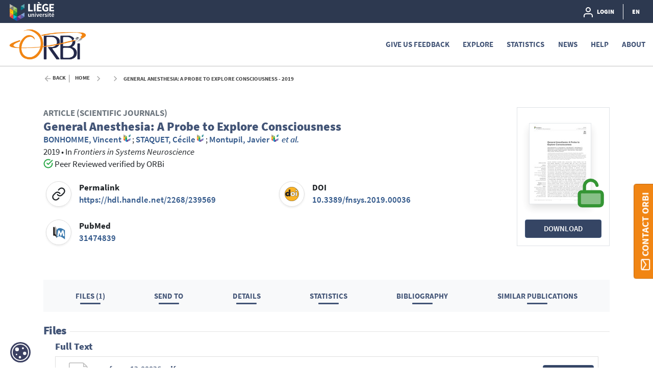

--- FILE ---
content_type: text/html;charset=UTF-8
request_url: https://orbi.uliege.be/handle/2268/239569
body_size: 64733
content:





























<!DOCTYPE html>
<html lang="en">
    <head>
        <title>ORBi: General Anesthesia: A Probe to Explore Consciousness - 2019</title>
        <meta http-equiv="Content-Type" content="text/html; charset=UTF-8" />
        <meta name="Generator" content="DSpace 6.4-SNAPSHOT" />
        <meta name="viewport" content="width=device-width, initial-scale=1, shrink-to-fit=no" />
        <link rel="shortcut icon" href="/file/theme/favicon.ico" type="image/x-icon" />
        <link rel="stylesheet" href="/file/css/bootstrap.min.css" />
        <link rel="stylesheet" href="/file/css/flickity.min.css" crossorigin="anonymous" />
        <link  rel="stylesheet" href="/file/css/orejime-standard.css" />
        <link  rel="stylesheet" href="/file/css/orejime-custom.css" />
        <link rel="stylesheet" href="/file/css/highlightjs.default.min.css" />
        <link rel="stylesheet" href="/file/css/orbi.css?v=18f32ce960a3f4e03d7d96a6df67c341" />
        <link rel="stylesheet" href="/file/css/file.css?v=f70cbbb32819996896f8d58df5abf54e" />
        <link rel="stylesheet" href="/file/theme/custom.css" />
        
        <link rel="search" type="application/opensearchdescription+xml" href="/open-search/description.xml" title="DSpace"/>
        
        
<meta name="citation_title" content="General Anesthesia: A Probe to Explore Consciousness" />
<meta name="citation_author" content="BONHOMME, Vincent" />
<meta name="citation_author_institution" content="Centre Hospitalier Universitaire de Liège - CHU &gt; Département d'Anesthésie et réanimation &gt; Service d'anesthésie - réanimation" />
<meta name="citation_author" content="STAQUET, Cécile" />
<meta name="citation_author_institution" content="Centre Hospitalier Universitaire de Liège - CHU &gt; Département d'Anesthésie et réanimation &gt; Service d'anesthésie - réanimation" />
<meta name="citation_author" content="Montupil, Javier" />
<meta name="citation_author_institution" content="Centre Hospitalier Universitaire de Liège - CHU &gt; Département d'Anesthésie et réanimation &gt; Service d'anesthésie - réanimation" />
<meta name="citation_author" content="DEFRESNE, Aline" />
<meta name="citation_author_institution" content="Centre Hospitalier Universitaire de Liège - CHU &gt; Département d'Anesthésie et réanimation &gt; Service d'anesthésie - réanimation" />
<meta name="citation_author" content="KIRSCH, Murielle" />
<meta name="citation_author_institution" content="Centre Hospitalier Universitaire de Liège - CHU &gt; Département d'Anesthésie et réanimation &gt; Service d'anesthésie - réanimation" />
<meta name="citation_author" content="Martial, Charlotte" />
<meta name="citation_author_institution" content="Université de Liège - ULiège &gt; Consciousness-Coma Science Group" />
<meta name="citation_author" content="VANHAUDENHUYSE, Audrey" />
<meta name="citation_author_institution" content="Centre Hospitalier Universitaire de Liège - CHU &gt; Département d'Anesthésie et réanimation &gt; Centre interdisciplinaire d'algologie" />
<meta name="citation_author" content="Chatelle, Camille" />
<meta name="citation_author_institution" content="Université de Liège - ULiège &gt; Consciousness-Coma Science Group" />
<meta name="citation_author" content="Larroque, Stephen Karl" />
<meta name="citation_author_institution" content="Université de Liège - ULiège &gt; Consciousness-Coma Science Group" />
<meta name="citation_author" content="Raimondo, Federico" />
<meta name="citation_author_institution" content="Université de Liège - ULiège &gt; Consciousness-Coma Science Group" />
<meta name="citation_author" content="Demertzi, Athina" />
<meta name="citation_author_institution" content="Université de Liège - ULiège &gt; Consciousness-Physiology of Cognition" />
<meta name="citation_author" content="BODART, Olivier" />
<meta name="citation_author_institution" content="Centre Hospitalier Universitaire de Liège - CHU &gt; Département de médecine interne &gt; Service de neurologie" />
<meta name="citation_author" content="LAUREYS, Steven" />
<meta name="citation_author_institution" content="Centre Hospitalier Universitaire de Liège - CHU &gt; Département de médecine interne &gt; Centre intégré pluridisc. étude cerveau-cognition-conscience" />
<meta name="citation_author" content="Gosseries, Olivia" />
<meta name="citation_author_institution" content="Université de Liège - ULiège &gt; Consciousness-Coma Science Group" />
<meta name="citation_date" content="2019-08" />
<meta name="citation_issn" content="1662-5137" />
<meta name="citation_journal_title" content="Frontiers in Systems Neuroscience" />
<meta name="citation_doi" content="10.3389/fnsys.2019.00036" />
<meta name="citation_pmid" content="31474839" />
<meta name="citation_abstract_html_url" content="https://orbi.uliege.be/handle/2268/239569" />
<meta name="citation_pdf_url" content="https://orbi.uliege.be/bitstream/2268/239569/1/fnsys-13-00036.pdf" />
<meta name="citation_language" content="English" />
<meta name="citation_publisher" content="Frontiers, Switzerland" />

<link rel="schema.DCTERMS" href="http://purl.org/dc/terms/" />
<link rel="schema.DC" href="http://purl.org/dc/elements/1.1/" />
<meta name="DC.creator" content="BONHOMME, Vincent; Centre Hospitalier Universitaire de Liège - CHU &gt; Département d'Anesthésie et réanimation &gt; Service d'anesthésie - réanimation" />
<meta name="DC.creator" content="STAQUET, Cécile; Centre Hospitalier Universitaire de Liège - CHU &gt; Département d'Anesthésie et réanimation &gt; Service d'anesthésie - réanimation" />
<meta name="DC.creator" content="Montupil, Javier; Centre Hospitalier Universitaire de Liège - CHU &gt; Département d'Anesthésie et réanimation &gt; Service d'anesthésie - réanimation" />
<meta name="DC.creator" content="DEFRESNE, Aline; Centre Hospitalier Universitaire de Liège - CHU &gt; Département d'Anesthésie et réanimation &gt; Service d'anesthésie - réanimation" />
<meta name="DC.creator" content="KIRSCH, Murielle; Centre Hospitalier Universitaire de Liège - CHU &gt; Département d'Anesthésie et réanimation &gt; Service d'anesthésie - réanimation" />
<meta name="DC.creator" content="Martial, Charlotte; Université de Liège - ULiège &gt; Consciousness-Coma Science Group" />
<meta name="DC.creator" content="VANHAUDENHUYSE, Audrey; Centre Hospitalier Universitaire de Liège - CHU &gt; Département d'Anesthésie et réanimation &gt; Centre interdisciplinaire d'algologie" />
<meta name="DC.creator" content="Chatelle, Camille; Université de Liège - ULiège &gt; Consciousness-Coma Science Group" />
<meta name="DC.creator" content="Larroque, Stephen Karl; Université de Liège - ULiège &gt; Consciousness-Coma Science Group" />
<meta name="DC.creator" content="Raimondo, Federico; Université de Liège - ULiège &gt; Consciousness-Coma Science Group" />
<meta name="DC.creator" content="Demertzi, Athina; Université de Liège - ULiège &gt; Consciousness-Physiology of Cognition" />
<meta name="DC.creator" content="BODART, Olivier; Centre Hospitalier Universitaire de Liège - CHU &gt; Département de médecine interne &gt; Service de neurologie" />
<meta name="DC.creator" content="LAUREYS, Steven; Centre Hospitalier Universitaire de Liège - CHU &gt; Département de médecine interne &gt; Centre intégré pluridisc. étude cerveau-cognition-conscience" />
<meta name="DC.creator" content="Gosseries, Olivia; Université de Liège - ULiège &gt; Consciousness-Coma Science Group" />
<meta name="DCTERMS.available" content="2019-09-20T04:45:15Z" scheme="DCTERMS.W3CDTF" />
<meta name="DCTERMS.issued" content="2019-08" scheme="DCTERMS.W3CDTF" />
<meta name="DC.identifier" content="10.3389/fnsys.2019.00036" />
<meta name="DC.identifier" content="https://hdl.handle.net/2268/239569" scheme="DCTERMS.URI" />
<meta name="DC.identifier" content="https://orbi.uliege.be/handle/2268/239569" scheme="DCTERMS.URI" />
<meta name="DC.language" content="English" scheme="DCTERMS.RFC3066" />
<meta name="DC.title" content="General Anesthesia: A Probe to Explore Consciousness" xml:lang="en" />
<meta name="DC.type" content="Article (Scientific journals)" />
<meta name="DCTERMS:bibliographicCitation" content="Frontiers in Systems Neuroscience" />
<meta name="DCTERMS.isPartOf" content="1662-5137" />
<meta name="DC.publisher" content="Frontiers, Switzerland" />

        
        
        <link rel="stylesheet" href="/file/css/recommender.css" type="text/css"/>
  <style>
    #action-list svg.feather {width:2rem;height:2rem;}
  </style>
        
        <script>
          var contextPath='';
          var contextLocale = "en";
          var msgGbl={close:'Close',cancel:'Cancel'};
        </script>
    </head>
    <body>


    











<header class="d-none d-md-block d-print-none" id="header-menu">
    <div class="navbar navbar-expand flex-row py-0 mx-auto">
        <ul class="navbar-nav flex-row mr-auto d-none d-md-flex">
            <li class="nav-item d-none d-lg-inline-block">
                <a class="pt-1 pr-2" href="https://uliege.be/en" target="_blank">
                  <img class="logo m-1" src="/file/theme/header-inst-logo.svg" alt="institution logo" />
                </a>
            </li>
            



        </ul>
    
        <ul class="navbar-nav flex-row ml-auto">
            
    
            


    
        
        
        
        
        
        
        



<li class="nav-item">
    <a class="nav-link" href="/tools/login">
        <svg class="feather">
            <use xlink:href="#user"/>
        </svg>&nbsp;
        <span class="d-none d-sm-inline">
            Login
        </span>
    </a>
</li>

        
        
        
    

    

    
        
        
        
        
        





        
        
        
        
        
    



            
            <li class="nav-item separator"></li>  
            <li class="nav-item dropdown slide-dropdown">
            <a class="nav-link" href="#" id="header-lang" data-toggle="dropdown" aria-haspopup="true" aria-expanded="false">
                EN
            </a>
            <div class="dropdown-menu dropdown-menu-right shadow m-0" aria-labelledby="header-lang">
            
            <a class="dropdown-item
                disabled"
                href="#"  onclick="reloadLang('en')">
                [EN] English
            </a>
            
            <a class="dropdown-item
                "
                href="#"  onclick="reloadLang('fr')">
                [FR] Français
            </a>
            
            </div>
            </li>
            
        </ul>
    </div>
</header>
<div id="header-placeholder"></div>

    









<nav id="main-navbar" class="d-print-none">
  <div class="navbar navbar-expand-md bg-white">
    <a class="navbar-brand" href="/">
      <img class="logo align-top" src="/file/theme/orbi-logo.png" alt="logo" />
    </a>
    <button class="navbar-toggler" type="button" data-toggle="collapse" data-target="#main-navbar-collapse" aria-controls="main-navbar-collapse" aria-expanded="false" aria-label="Toggle navigation">
      <span class="navbar-toggler-icon"></span>
    </button>
    <div class="collapse navbar-collapse" id="main-navbar-collapse">
      <ul class="navbar-nav ml-auto">
        <li class="nav-item d-md-none">
          






  <div id="minimal-menu" class="navbar navbar-expand flex-row py-0 mx-auto">
    <ul class="navbar-nav flex-row">
        

        


    
        
        
        
        
        
        
        



<li class="nav-item">
    <a class="nav-link" href="/tools/login">
        <svg class="feather">
            <use xlink:href="#user"/>
        </svg>&nbsp;
        <span class="d-none d-sm-inline">
            Login
        </span>
    </a>
</li>

        
        
        
    

    

    
        
        
        
        
        





        
        
        
        
        
    

    
        
        
        
        
        
        <li class="nav-item separator"></li>
        
        
        
        
    



        
        <li class="nav-item dropdown slide-dropdown">
        <a class="nav-link" href="#" id="minimal-lang" data-toggle="dropdown" aria-haspopup="true" aria-expanded="false">
            EN
        </a>
        <div class="dropdown-menu shadow m-0" aria-labelledby="minimal-lang">
        
            <a class="dropdown-item
                disabled"
                href="#"  onclick="reloadLang('en')">
                [EN] English
            </a>
        
            <a class="dropdown-item
                "
                href="#"  onclick="reloadLang('fr')">
                [FR] Français
            </a>
        
        </div>
        </li>
        
    </ul>
  </div>
        </li>
        <li class="nav-item"><a class="link" href="/page/feedback">Give us feedback</a></li><li class="nav-item dropdown slide-dropdown"><a class="link" href="#" data-toggle="dropdown" id="default_0_-1_1" aria-haspopup="true" aria-expanded="false">Explore</a><div class="dropdown-menu dropdown-menu-right shadow" aria-labelledby="default_0_-1_1"><a class="dropdown-item" href="/simple-search">Search</a><a class="dropdown-item" href="/page/special-collections">Special collections</a></div></li><li class="nav-item"><a class="link" href="/statistics?type=global">Statistics</a></li><li class="nav-item"><a class="link" href="/news">News</a></li><li class="nav-item dropdown slide-dropdown"><a class="link" href="#" data-toggle="dropdown" id="default_0_-1_4" aria-haspopup="true" aria-expanded="false">Help</a><div class="dropdown-menu dropdown-menu-right shadow" aria-labelledby="default_0_-1_4"><a class="dropdown-item" href="/page/start-on-orbi">Start on ORBi</a><a class="dropdown-item" href="/page/Deposit">Deposit</a><a class="dropdown-item" href="/page/Profile">Profile</a><a class="dropdown-item" href="/page/Publication_List">Publication List</a><a class="dropdown-item" href="/page/orcid">Add your ORCID</a><a class="dropdown-item" href="/page/faq_fwb">FAQ: FWB Open Access Decree</a><a class="dropdown-item" href="/page/tutorials">Tutorials</a><a class="dropdown-item" href="/page/legal-information">Legal Information</a><a class="dropdown-item" href="/page/training-sessions">Training sessions</a></div></li><li class="nav-item dropdown slide-dropdown"><a class="link" href="#" data-toggle="dropdown" id="default_0_-1_5" aria-haspopup="true" aria-expanded="false">About</a><div class="dropdown-menu dropdown-menu-right shadow" aria-labelledby="default_0_-1_5"><a class="dropdown-item" href="/page/what-is-orbi">What's ORBi ?</a><a class="dropdown-item" href="/page/impact">Impact and visibility</a><a class="dropdown-item" href="/page/around-orbi">Around ORBi</a><a class="dropdown-item" href="/page/statistics">About statistics</a><a class="dropdown-item" href="/page/metrics">About metrics</a><a class="dropdown-item" href="/page/oai-pmh-output">OAI-PMH</a><a class="dropdown-item" href="/page/team">ORBi team</a><a class="dropdown-item" href="/page/release-notes">Release Notes</a></div></li>

        <li onclick="$('.navbar-toggler').click()" class="d-md-none nav-item" style="height:90vh;background-color:hsla(255,0%,100%,.65)"></li>
      </ul>
    </div>
  </div>
</nav>




                

<div class="container">
    








<div class="breadcrumb my-3 p-0 d-print-none">
  <div class="breadcrumb-item breadcrumb-back">
      <a href="javascript:history.go(-1)">Back</a>
  </div>
  <ol class="breadcrumb breadcrumb-list p-0 m-0">

    <li class="breadcrumb-item"><a href="/">Home</a></li>

    <li class="breadcrumb-item"></li>

    <li class="breadcrumb-item">General Anesthesia: A Probe to Explore Consciousness - 2019</li>

</ol>
</div>

            

</div>                



<div class="container mt-5 mb-3">










































  <div class="item-result" data-handle="2268/239569">


    <div class="float-right d-none d-md-block position-relative ml-3 border"><div class="p-4"><div class="doc-ico doc-ico-lg doc-oa my-2 mx-auto thumb"><a href="/bitstream/2268/239569/1/fnsys-13-00036.pdf"><img src="/retrieve/619e6e67-6b5a-47e4-800d-dba9aeb34bc5/thumb.jpg" class="border shadow"/></a><svg class="big-feather"><use xlink:href="#doc-oa"></use></svg></div></div><div class="px-3 mb-3 text-center"><a href="/bitstream/2268/239569/1/fnsys-13-00036.pdf" class="stretched-link btn btn-primary position-static w-100">Download</a></div></div>
<div id="item-citation"><b class="text-uppercase text-muted">Article (Scientific journals)</b><div class="title">General&#x20;Anesthesia:&#x20;A&#x20;Probe&#x20;to&#x20;Explore&#x20;Consciousness</div><div><span class="author uid" data-uid="p002676">BONHOMME,&#x20;Vincent</span>; <span class="author uid" data-uid="p011553">STAQUET,&#x20;Cécile</span>; <span class="author uid" data-uid="p210006">Montupil,&#x20;Javier</span> <em class="etal">et al.</em></div><div><span class="issued">2019</span> &bull; <span class="source">In <em>Frontiers&#x20;in&#x20;Systems&#x20;Neuroscience</em></span></div><span class="mr-3"><svg class="inline-feather text-success"><use xlink:href="#check-circle"/></svg> Peer Reviewed verified by ORBi</span></div><div class="row no-gutters mt-3"><div class="col-12 col-xl-6 d-flex justify-content-start align-items-center mb-3"><div class="biblio-icon shadow-sm mr-3"><svg class="feather"><use xlink:href="#link"></use></svg></div><div><b>Permalink</b><br /><a href="https://hdl.handle.net/2268/239569">https://hdl.handle.net/2268/239569</a></div></div><div class="col-12 col-xl-6 d-flex justify-content-start align-items-center mb-3"><div class="biblio-icon shadow-sm mr-3"><svg class="feather"><use xlink:href="#doi"></use></svg></div><div><b>DOI</b><br /><a href="https://doi.org/10.3389/fnsys.2019.00036" target="_blank">10.3389/fnsys.2019.00036</a></div></div><div class="col-12 col-xl-6 d-flex justify-content-start align-items-center mb-3"><div class="biblio-icon shadow-sm mr-3"><svg class="feather"><use xlink:href="#pubmed"></use></svg></div><div><b>PubMed</b><br /><a href="https://pubmed.ncbi.nlm.nih.gov/31474839" target="_blank">31474839</a></div></div></div><div class="clearfix" />&nbsp;</div><br /><div class="d-none d-sm-flex justify-content-around p-3 bg-light"><a class="link link-center px-2 px-md-4" href="#files">Files (1)</a><a class="link link-center px-2 px-md-4" href="#exports">Send to</a><a class="link link-center px-2 px-md-4" href="#details">Details</a><a class="link link-center px-2 px-md-4" href="#statistics">Statistics</a><a class="link link-center px-2 px-md-4" href="#bibliography">Bibliography</a><a class="link link-center px-2 px-md-4" href="#publications">Similar publications</a></div>
<div class="d-flex anchor mt-4"><a id="files"></a><h4>Files</h4><hr class="ml-2 w-100"></div><h5 class="ml-4">Full Text</h5><div class="card card-result my-1 mx-4"><div class="card-body d-flex p-2"><div class="doc-ico doc-ico-sm doc-oa my-1 mr-4"><svg class="inline-feather"><use xlink:href="#doc-oa"></use></svg></div><div class="overflow-hidden flex-grow-1"><div class="text-truncate h6 m-0 mt-2">fnsys-13-00036.pdf</div><div>Publisher postprint (1.78 MB)</div></div><a class="stretched-link btn btn-primary position-static ml-2 align-self-center" href="/bitstream/2268/239569/1/fnsys-13-00036.pdf">Download</a></div></div><div class="p-2"></div><div class="alert alert-primary mx-4 mt-3"><p class="m-2">All documents in ORBi are protected by a <a class="alert-link" href="/page/user-license">user license</a>.</p></div>
<div class="d-flex anchor mt-4"><a id="exports"></a><h4 class="text-nowrap">Send to</h4><hr class="ml-2 w-100"></div><br /><div id="exports"><div id="action-list" class="overflow-hidden position-relative action-list"><div class="action d-flex justify-content-around text-center text-nowrap mx-lg-5"><a class="ris"><svg class="feather"><use xlink:href="#file"></use></svg><label>RIS</label></a><a class="bibtex"><svg class="feather"><use xlink:href="#file"></use></svg><label>BibTex</label></a><a class="apa"><svg class="feather"><use xlink:href="#citation"></use></svg><label>APA</label></a><a class="chicago"><svg class="feather"><use xlink:href="#citation"></use></svg><label>Chicago</label></a><a class="permalink"><svg class="feather"><use xlink:href="#link"></use></svg><label>Permalink</label></a><a class="twitter"><svg class="feather"><use xlink:href="#twitter"></use></svg><label>X</label></a><a class="linkedin"><svg class="feather"><use xlink:href="#linkedin"></use></svg><label>Linkedin</label></a></div><div class="data-panel d-none m-4"><div class="text-center loading p-5"><div class="spinner-border" role="status"></div></div><div class="alert alert-light border text-secondary bg-light d-none" role="alert"><div class="p-1 border shadow-sm"></div><textarea></textarea><div class="copy-text text-center m-3"><a href="#"><svg class="inline-feather"><use xlink:href="#clipboard"></use></svg> copy to clipboard</a><span class="copied text-success"> <svg class="inline-feather"><use xlink:href="#check"></use></svg> copied</span></div></div></div></div></div>

<div class="d-flex anchor mt-4"><a id="details"></a><h4>Details</h4><hr class="ml-2 w-100"></div><br /><div class="row"><div class="col-12 col-md-3 font-weight-bold text-left text-md-right pr-0">Disciplines&nbsp;:</div><div class="col-12 col-md-9">Neurology</div></div>
<div class="row"><div class="col-12 col-md-3 font-weight-bold text-left text-md-right pr-0 anchor"><a id="authors"></a>Author, co-author&nbsp;:</div><div class="col-12 col-md-9"><div><a href="/profile?uid=p002676">BONHOMME, Vincent&nbsp;<sup><svg class="inline-feather"><use xlink:href="#inst"></use></svg></sup></a>&nbsp;<sup><a target="_blank" href="https://orcid.org/0000-0001-6356-547X"><svg class="inline-feather"><use xlink:href="#orcid"></use></svg></a></sup>; <span class="text-muted">&nbsp;Centre Hospitalier Universitaire de Liège - CHU > Département d'Anesthésie et réanimation > Service d'anesthésie - réanimation</span></div><div><a href="/profile?uid=p011553">STAQUET, Cécile&nbsp;<sup><svg class="inline-feather"><use xlink:href="#inst"></use></svg></sup></a>&nbsp;<sup><a target="_blank" href="https://orcid.org/0000-0003-1754-7160"><svg class="inline-feather"><use xlink:href="#orcid"></use></svg></a></sup>; <span class="text-muted">&nbsp;Centre Hospitalier Universitaire de Liège - CHU > Département d'Anesthésie et réanimation > Service d'anesthésie - réanimation</span></div><div><a href="/profile?uid=p210006">Montupil, Javier&nbsp;<sup><svg class="inline-feather"><use xlink:href="#inst"></use></svg></sup></a>; <span class="text-muted">&nbsp;Centre Hospitalier Universitaire de Liège - CHU > Département d'Anesthésie et réanimation > Service d'anesthésie - réanimation</span></div><div><a href="/profile?uid=p011245">DEFRESNE, Aline&nbsp;<sup><svg class="inline-feather"><use xlink:href="#inst"></use></svg></sup></a>&nbsp;<sup><a target="_blank" href="https://orcid.org/0009-0000-2071-3452"><svg class="inline-feather"><use xlink:href="#orcid"></use></svg></a></sup>; <span class="text-muted">&nbsp;Centre Hospitalier Universitaire de Liège - CHU > Département d'Anesthésie et réanimation > Service d'anesthésie - réanimation</span></div><div><a href="/profile?uid=p008597">KIRSCH, Murielle&nbsp;<sup><svg class="inline-feather"><use xlink:href="#inst"></use></svg></sup></a>; <span class="text-muted">&nbsp;Centre Hospitalier Universitaire de Liège - CHU > Département d'Anesthésie et réanimation > Service d'anesthésie - réanimation</span></div><div><a href="/profile?uid=p080524">Martial, Charlotte&nbsp;<sup><svg class="inline-feather"><use xlink:href="#inst"></use></svg></sup></a>&nbsp;<sup><a target="_blank" href="https://orcid.org/0000-0001-6291-3460"><svg class="inline-feather"><use xlink:href="#orcid"></use></svg></a></sup>; <span class="text-muted">&nbsp;Université de Liège - ULiège > Consciousness-Coma Science Group</span></div><div><a href="/profile?uid=p005180">VANHAUDENHUYSE, Audrey&nbsp;<sup><svg class="inline-feather"><use xlink:href="#inst"></use></svg></sup></a>&nbsp;<sup><a target="_blank" href="https://orcid.org/0000-0002-4288-9237"><svg class="inline-feather"><use xlink:href="#orcid"></use></svg></a></sup>; <span class="text-muted">&nbsp;Centre Hospitalier Universitaire de Liège - CHU > Département d'Anesthésie et réanimation > Centre interdisciplinaire d'algologie</span></div><div><a href="/profile?uid=p085700">Chatelle, Camille&nbsp;<sup><svg class="inline-feather"><use xlink:href="#inst"></use></svg></sup></a>; <span class="text-muted">&nbsp;Université de Liège - ULiège > Consciousness-Coma Science Group</span></div><div><a href="/profile?uid=p197560">Larroque, Stephen Karl&nbsp;<sup><svg class="inline-feather"><use xlink:href="#inst"></use></svg></sup></a>&nbsp;<sup><a target="_blank" href="https://orcid.org/0000-0002-6248-0957"><svg class="inline-feather"><use xlink:href="#orcid"></use></svg></a></sup>; <span class="text-muted">&nbsp;Université de Liège - ULiège > Consciousness-Coma Science Group</span></div><div><a href="/profile?uid=p213121">Raimondo, Federico&nbsp;<sup><svg class="inline-feather"><use xlink:href="#inst"></use></svg></sup></a>; <span class="text-muted">&nbsp;Université de Liège - ULiège > Consciousness-Coma Science Group</span></div><div class="more_dc_contributor_author d-none"><a href="/profile?uid=p005788">Demertzi, Athina&nbsp;<sup><svg class="inline-feather"><use xlink:href="#inst"></use></svg></sup></a>&nbsp;<sup><a target="_blank" href="https://orcid.org/0000-0001-8021-3759"><svg class="inline-feather"><use xlink:href="#orcid"></use></svg></a></sup>; <span class="text-muted">&nbsp;Université de Liège - ULiège > Consciousness-Physiology of Cognition</span></div><div class="more_dc_contributor_author d-none"><a href="/profile?uid=p015890">BODART, Olivier&nbsp;<sup><svg class="inline-feather"><use xlink:href="#inst"></use></svg></sup></a>&nbsp;<sup><a target="_blank" href="https://orcid.org/0000-0003-1188-5484"><svg class="inline-feather"><use xlink:href="#orcid"></use></svg></a></sup>; <span class="text-muted">&nbsp;Centre Hospitalier Universitaire de Liège - CHU > Département de médecine interne > Service de neurologie</span></div><div class="more_dc_contributor_author d-none"><a href="/profile?uid=p003302">LAUREYS, Steven&nbsp;<sup><svg class="inline-feather"><use xlink:href="#inst"></use></svg></sup></a>&nbsp;<sup><a target="_blank" href="https://orcid.org/0000-0002-3096-3807"><svg class="inline-feather"><use xlink:href="#orcid"></use></svg></a></sup>; <span class="text-muted">&nbsp;Centre Hospitalier Universitaire de Liège - CHU > Département de médecine interne > Centre intégré pluridisc. étude cerveau-cognition-conscience</span></div><div class="more_dc_contributor_author d-none"><a href="/profile?uid=p006035">Gosseries, Olivia&nbsp;<sup><svg class="inline-feather"><use xlink:href="#inst"></use></svg></sup></a>&nbsp;<sup><a target="_blank" href="https://orcid.org/0000-0001-9011-7496"><svg class="inline-feather"><use xlink:href="#orcid"></use></svg></a></sup>; <span class="text-muted">&nbsp;Université de Liège - ULiège > Consciousness-Coma Science Group</span></div><div><a class="link toggle_names mb-3" data-target="more_dc_contributor_author"><span class="show_more"><svg class="inline-feather"><use xlink:href="#chevron-down"></use></svg> More authors (4 more)</span><span class="d-none"><svg class="inline-feather"><use xlink:href="#chevron-up"></use></svg> Less</span></a></div></div></div>
<div class="row"><div class="col-12 col-md-3 font-weight-bold text-left text-md-right pr-0">Language&nbsp;:</div><div class="col-12 col-md-9">English</div></div>
<div class="row"><div class="col-12 col-md-3 font-weight-bold text-left text-md-right pr-0">Title&nbsp;:</div><div class="col-12 col-md-9">General&#x20;Anesthesia:&#x20;A&#x20;Probe&#x20;to&#x20;Explore&#x20;Consciousness</div></div>
<div class="row"><div class="col-12 col-md-3 font-weight-bold text-left text-md-right pr-0">Publication date&nbsp;:</div><div class="col-12 col-md-9">August 2019</div></div>
<div class="row"><div class="col-12 col-md-3 font-weight-bold text-left text-md-right pr-0">Journal title&nbsp;:</div><div class="col-12 col-md-9">Frontiers&#x20;in&#x20;Systems&#x20;Neuroscience</div></div>
<div class="row"><div class="col-12 col-md-3 font-weight-bold text-left text-md-right pr-0">eISSN&nbsp;:</div><div class="col-12 col-md-9">1662-5137</div></div>
<div class="row"><div class="col-12 col-md-3 font-weight-bold text-left text-md-right pr-0">Publisher&nbsp;:</div><div class="col-12 col-md-9">Frontiers, Switzerland</div></div>
<div class="row"><div class="col-12 col-md-3 font-weight-bold text-left text-md-right pr-0">Peer reviewed&nbsp;:</div><div class="col-12 col-md-9">Peer&#x20;Reviewed&#x20;verified&#x20;by&#x20;ORBi</div></div>
<div class="row"><div class="col-12 col-md-3 font-weight-bold text-left text-md-right pr-0">Available on  ORBi :</div><div class="col-12 col-md-9">since 20 September 2019</div></div>

<div class="d-flex anchor mt-4"><a id="statistics"></a><h4 class="text-nowrap">Statistics</h4><hr class="ml-2 w-100"></div><div class="block-list d-flex justify-content-center"><div class="px-2 px-lg-5 py-3"><svg class="big-feather mx-auto"><use xlink:href="#eye"></use></svg><div>Number of views</div><div class="info">365 (55 by ULiège)</div></div><div class="px-2 px-lg-5 py-3"><svg class="big-feather mx-auto"><use xlink:href="#download-cloud"></use></svg><div>Number of downloads</div><div class="info">323 (30 by ULiège)</div></div><div class="px-2 px-lg-5 py-3"><svg class="big-feather mx-auto"><use xlink:href="#bar-chart-2"></use></svg><a class="link link-center mt-2" href="/statistics?type=item&amp;id=2268/239569">More statistics</a></div></div>
<hr class="w-75"><div class="block-list d-flex justify-content-center"><div class="px-2 px-lg-5 py-2"><div>Scopus citations<sup>®</sup><br />&nbsp;</div><div class="info">93</div></div><div class="px-2 px-lg-5 py-2"><div>Scopus citations<sup>®</sup><br />without self-citations</div><div class="info">75</div></div><div class="px-2 px-lg-5 py-2"><div>OpenCitations<br />&nbsp;</div><div class="info">37</div></div><div class="px-2 px-lg-5 py-2"><div>OpenAlex citations<br />&nbsp;</div><div class="info">105</div></div></div>
<hr class="w-75"><div class="d-flex justify-content-center"><div class="altmetric-embed px-2 px-lg-5" data-badge-details="right" data-badge-type="medium-donut" data-condensed="true" data-doi="10.3389/fnsys.2019.00036" data-link-target="_blank"></div><div class="px-4"><span class="__dimensions_badge_embed__" data-legend="always" data-doi="10.3389/fnsys.2019.00036"></span></div><div class="px-2 scite-badge" data-doi="10.3389/fnsys.2019.00036" data-layout="vertical" data-tooltip-placement="bottom" data-show-zero="true" data-small="false" data-show-labels="true"></div></div>
<div class="d-flex anchor mt-4"><a id="bibliography"></a><h4 class="text-nowrap">Bibliography</h4><hr class="ml-2 w-100"></div>
<ul class="m-3 mx-5" style="list-style:decimal"><li class="py-2">Abdallah C. G., De Feyter H. M., Averill L. A., Jiang L., Averill C. L., Chowdhury G. M. I.. (2018). The effects of ketamine on prefrontal glutamate neurotransmission in healthy and depressed subjects. Neuropsychopharmacology 43, 2154–2160. 10.1038/s41386-018-0136-329977074</li><li class="py-2">Agarwal S., Stamatakis E. A., Geva S., Warburton E. A., (2016). Dominant hemisphere functional networks compensate for structural connectivity loss to preserve phonological retrieval with aging. Brain Behav. 6:e00495. 10.1002/brb3.49527688934</li><li class="py-2">Akeju O., Brown E. N., (2017). Neural oscillations demonstrate that general anesthesia and sedative states are neurophysiologically distinct from sleep. Curr. Opin. Neurobiol. 44, 178–185. 10.1016/j.conb.2017.04.01128544930</li><li class="py-2">Alkire M. T., Gruver R., Miller J., McReynolds J. R., Hahn E. L., Cahill L., (2008). Neuroimaging analysis of an anesthetic gas that blocks human emotional memory. Proc. Natl. Acad. Sci. U S A 105, 1722–1727. 10.1073/pnas.071165110518227504</li><li class="py-2">Alkire M. T., Haier R. J., Barker S. J., Shah N. K., Wu J. C., Kao Y. J., (1995). Cerebral metabolism during propofol anesthesia in humans studied with positron emission tomography. Anesthesiology 82, 393–403. 10.1097/00000542-199502000-000107856898</li><li class="py-2">Alonso L. M., Solovey G., Yanagawa T., Proekt A., Cecchi G. A., Magnasco M. O., (2019). Single-trial classification of awareness state during anesthesia by measuring critical dynamics of global brain activity. Sci. Rep. 9:4927. 10.1038/s41598-019-41345-430894626</li><li class="py-2">Aubinet C., Murphy L., Bahri M. A., Larroque S. K., Cassol H., Annen J.. (2018). Brain, behavior, and cognitive interplay in disorders of consciousness: a multiple case study. Front. Neurol. 9:665. 10.3389/fneur.2018.0066530154755</li><li class="py-2">Barttfeld P., Uhrig L., Sitt J. D., Sigman M., Jarraya B., Dehaene S., (2015). Signature of consciousness in the dynamics of resting-state brain activity. Proc. Natl. Acad. Sci. U S A 112, 887–892. 10.1073/pnas.141803111225561541</li><li class="py-2">Bayne T., Hohwy J., Owen A. M., (2016). Are there levels of consciousness? Trends Cogn. Sci. 20, 405–413. 10.1016/j.tics.2016.03.00927101880</li><li class="py-2">Bekinschtein T. A., Dehaene S., Rohaut B., Tadel F., Cohen L., Naccache L., (2009). Neural signature of the conscious processing of auditory regularities. Proc. Natl. Acad. Sci. U S A 106, 1672–1677. 10.1073/pnas.080966710619164526</li><li class="py-2">Bodart O., Gosseries O., Wannez S., Thibaut A., Annen J., Boly M.. (2017). Measures of metabolism and complexity in the brain of patients with disorders of consciousness. Neuroimage Clin. 14, 354–362. 10.1016/j.nicl.2017.02.00228239544</li><li class="py-2">Boly M., Massimini M., Tsuchiya N., Postle B. R., Koch C., Tononi G., (2017). Are the neural correlates of consciousness in the front or in the back of the cerebral cortex? Clinical and neuroimaging evidence. J. Neurosci. 37, 9603–9613. 10.1523/JNEUROSCI.3218-16.201728978697</li><li class="py-2">Boly M., Moran R., Murphy M., Boveroux P., Bruno M.-A., Noirhomme Q.. (2012). Connectivity changes underlying spectral EEG changes during propofol-induced loss of consciousness. J. Neurosci. 32, 7082–7090. 10.1523/JNEUROSCI.3769-11.201222593076</li><li class="py-2">Bonhomme V., Boveroux P., Vanhaudenhuyse A., Hans P., Brichant J. F., Jaquet O.. (2011). Linking sleep and general anesthesia mechanisms: this is no walkover. Acta Anaesthesiol. Belg. 62, 161–171. 22145259</li><li class="py-2">Bonhomme V., Fiset P., Meuret P., Backman S., Plourde G., Paus T.. (2001). Propofol anesthesia and cerebral blood flow changes elicited by vibrotactile stimulation: a positron emission tomography study. J. Neurophysiol. 85, 1299–1308. 10.1152/jn.2001.85.3.129911247998</li><li class="py-2">Bonhomme V., Maquet P., Phillips C., Plenevaux A., Hans P., Luxen A.. (2008). The effect of clonidine infusion on distribution of regional cerebral blood flow in volunteers. Anesth. Analg. 106, 899–909. 10.1213/ane.0b013e318161968518292438</li><li class="py-2">Bonhomme V., Vanhaudenhuyse A., Demertzi A., Bruno M. A., Jaquet O., Bahri M. A.. (2016). Resting-state network-specific breakdown of functional connectivity during ketamine alteration of consciousness in volunteers. Anesthesiology 125, 873–888. 10.1097/aln.000000000000127527496657</li><li class="py-2">Bouillon T. W., Bruhn J., Radulescu L., Andresen C., Shafer T. J., Cohane C.. (2004). Pharmacodynamic interaction between propofol and remifentanil regarding hypnosis, tolerance of laryngoscopy, bispectral index, and electroencephalographic approximate entropy. Anesthesiology 100, 1353–1372. 10.1097/00000542-200406000-0000615166553</li><li class="py-2">Boveroux P., Vanhaudenhuyse A., Bruno M.-A., Noirhomme Q., Lauwick S., Luxen A.. (2010). Breakdown of within- and between-network resting state functional magnetic resonance imaging connectivity during propofol-induced loss of consciousness. Anesthesiology 113, 1038–1053. 10.1097/ALN.0b013e3181f697f520885292</li><li class="py-2">Brown E. N., Purdon P. L., Van Dort C. J., (2011). General anesthesia and altered states of arousal: a systems neuroscience analysis. Annu. Rev. Neurosci. 34, 601–628. 10.1146/annurev-neuro-060909-15320021513454</li><li class="py-2">Casali A. G., Gosseries O., Rosanova M., Boly M., Sarasso S., Casali K. R.. (2013). A theoretically based index of consciousness independent of sensory processing and behavior. Sci. Transl. Med. 5:198ra105. 10.1126/scitranslmed.300629423946194</li><li class="py-2">Cavanna F., Vilas M. G., Palmucci M., Tagliazucchi E., (2018). Dynamic functional connectivity and brain metastability during altered states of consciousness. Neuroimage 180, 383–395. 10.1016/j.neuroimage.2017.09.06528986208</li><li class="py-2">Colombo M. A., Napolitani M., Boly M., Gosseries O., Casarotto S., Rosanova M.. (2019). The spectral exponent of the resting EEG indexes the presence of consciousness during unresponsiveness induced by propofol, xenon, and ketamine. Neuroimage 189, 631–644. 10.1016/j.neuroimage.2019.01.02430639334</li><li class="py-2">Crone J. S., Lutkenhoff E. S., Bio B. J., Laureys S., Monti M. M., (2017). Testing proposed neuronal models of effective connectivity within the cortico-basal gangliathalamo-cortical loop during loss of consciousness. Cereb. Cortex 27, 2727–2738. 10.1093/cercor/bhw11227114177</li><li class="py-2">Darracq M., Funk C. M., Polyakov D., Riedner B., Gosseries O., Nieminen J. O.. (2018a). Evoked α power is reduced in disconnected consciousness during sleep and anesthesia. Sci. Rep. 8:16664. 10.1038/s41598-018-34957-930413741</li><li class="py-2">Darracq M., Sleigh J., Banks M. I., Sanders R. D., (2018b). Characterising the effect of propofol on complexity and stability in the EEG power spectrum. Br. J. Anaesth. 121, 1368–1369. 10.1016/j.bja.2018.09.00630442267</li><li class="py-2">Demertzi A., Tagliazucchi E., Dehaene S., Deco G., Barttfeld P., Raimondo F.. (2019). Human consciousness is supported by dnamic patterns of brain signal coordination. Sci. Adv. 5:eaat7603. 10.1126/sciadv.aat760330775433</li><li class="py-2">Driesen N. R., McCarthy G., Bhagwagar Z., Bloch M. H., Calhoun V. D., D’Souza D. C.. (2013a). The impact of NMDA receptor blockade on human working memory-related prefrontal function and connectivity. Neuropsychopharmacology 38, 2613–2622. 10.1038/npp.2013.17023856634</li><li class="py-2">Driesen N. R., McCarthy G., Bhagwagar Z., Bloch M., Calhoun V., D’Souza D. C.. (2013b). Relationship of resting brain hyperconnectivity and schizophrenia-like symptoms produced by the NMDA receptor antagonist ketamine in humans. Mol. Psychiatry 18, 1199–1204. 10.1038/mp.2012.19423337947</li><li class="py-2">Evered L., Silbert B., Knopman D. S., Scott D. A., DeKosky S. T., Rasmussen L. S.. (2018). Recommendations for the nomenclature of cognitive change associated with anaesthesia and surgery-2018. Br. J. Anaesth. 121, 1005–1012. 10.1016/j.bja.2017.11.08730336844</li><li class="py-2">Ferrarelli F., Massimini M., Sarasso S., Casali A., Riedner B. A., Angelini G.. (2010). Breakdown in cortical effective connectivity during midazolam-induced loss of consciousness. Proc. Natl. Acad. Sci. U S A 107, 2681–2686. 10.1073/pnas.091300810720133802</li><li class="py-2">Fiset P., Paus T., Daloze T., Plourde G., Meuret P., Bonhomme V.. (1999). Brain mechanisms of propofol-induced loss of consciousness in humans: a positron emission tomographic study. J. Neurosci. 19, 5506–5513. 10.1523/JNEUROSCI.19-13-05506.199910377359</li><li class="py-2">Frolich M. A., Banks C., Ness T. J., (2017). The effect of sedation on cortical activation: a randomized study comparing the effects of sedation with midazolam, propofol, and dexmedetomidine on auditory processing. Anesth. Analg. 124, 1603–1610. 10.1213/ane.000000000000202128333707</li><li class="py-2">Gómez F., Phillips C., Soddu A., Boly M., Boveroux P., Vanhaudenhuyse A.. (2013). Changes in effective connectivity by propofol sedation. PLoS One 8:e71370. 10.1371/journal.pone.007137023977030</li><li class="py-2">Gao W.-W., He Y.-H., Liu L., Yuan Q., Wang Y.-F., Zhao B., (2018). BIS monitoring on intraoperative awareness: a meta-analysis. Curr. Med. Sci. 38, 349–353. 10.1007/s11596-018-1886-130074196</li><li class="py-2">Gaskell A. L. L., Hight D. F. F., Winders J., Tran G., Defresne A., Bonhomme V.. (2017). Frontal α-delta EEG does not preclude volitional response during anaesthesia: prospective cohort study of the isolated forearm technique. Br. J. Anaesth. 119, 664–673. 10.1093/bja/aex17029121278</li><li class="py-2">Golkowski D., Larroque S. K., Vanhaudenhuyse A., Plenevaux A., Boly M., Di Perri C.. (2019). Changes in whole brain dynamics and connectivity patterns during sevoflurane- and propofol-induced unconsciousness identified by functional magnetic resonance imaging. Anesthesiology 130, 898–911. 10.1097/aln.000000000000270431045899</li><li class="py-2">Greicius M. D., Kiviniemi V., Tervonen O., Vainionpää V., Alahuhta S., Reiss A. L.. (2008). Persistent default-mode network connectivity during light sedation. Hum. Brain Mapp. 29, 839–847. 10.1002/hbm.2053718219620</li><li class="py-2">Guldenmund P., Demertzi A., Boveroux P., Boly M., Vanhaudenhuyse A., Bruno M.-A.. (2013). Thalamus, brainstem and salience network connectivity changes during propofol-induced sedation and unconsciousness. Brain Connect. 3, 273–285. 10.1089/brain.2012.011723547875</li><li class="py-2">Guldenmund P., Gantner I. S., Baquero K., Das T., Demertzi A., Boveroux P.. (2016). Propofol-induced frontal cortex disconnection: a study of resting-state networks, total brain connectivity and mean BOLD signal oscillation frequencies. Brain Connect. 6, 225–237. 10.1089/brain.2015.036926650183</li><li class="py-2">Guldenmund P., Vanhaudenhuyse A., Sanders R. D., Sleigh J., Bruno M. A., Demertzi A.. (2017). Brain functional connectivity differentiates dexmedetomidine from propofol and natural sleep. Br. J. Anaesth. 119, 674–684. 10.1093/bja/aex25729121293</li><li class="py-2">Hashmi J. A., Loggia M. L., Khan S., Gao L., Kim J., Napadow V.. (2017). Dexmedetomidine disrupts the local and global efficiencies of large-scale brain networks. Anesthesiology 126, 419–430. 10.1097/ALN.000000000000150928092321</li><li class="py-2">Huang Z., Liu X., Mashour G. A., Hudetz A. G., (2018). Timescales of intrinsic BOLD signal dynamics and functional connectivity in pharmacologic and neuropathologic states of unconsciousness. J. Neurosci. 38, 2304–2317. 10.1523/JNEUROSCI.2545-17.201829386261</li><li class="py-2">Hutt A., Lefebvre J., Hight D., Sleigh J., (2018). Suppression of underlying neuronal fluctuations mediates EEG slowing during general anaesthesia. Neuroimage 179, 414–428. 10.1016/j.neuroimage.2018.06.04329920378</li><li class="py-2">Kafashan M., Ching S., Palanca B. J. A., (2016). Sevoflurane alters spatiotemporal functional connectivity motifs that link resting-state networks during wakefulness. Front. Neural Circuits 10:107. 10.3389/fncir.2016.0010728082871</li><li class="py-2">Kim H., Moon J.-Y., Mashour G. A., Lee U., (2018). Mechanisms of hysteresis in human brain networks during transitions of consciousness and unconsciousness: theoretical principles and empirical evidence. PLoS Comput. Biol. 14:e1006424. 10.1371/journal.pcbi.100642430161118</li><li class="py-2">Kim M., Mashour G. A., Moraes S.-B., Vanini G., Tarnal V., Janke E.. (2016). Functional and topological conditions for explosive synchronization develop in human brain networks with the onset of anesthetic-induced unconsciousness. Front. Comput. Neurosci. 10:1. 10.3389/fncom.2016.0000126834616</li><li class="py-2">Koch C., Massimini M., Boly M., Tononi G., (2016). Neural correlates of consciousness: progress and problems. Nat. Rev. Neurosci. 17, 307–321. 10.1038/nrn.2016.2227094080</li><li class="py-2">Kuizenga M. H., Colin P. J., Reyntjens K. M. E. M., Touw D. J., Nalbat H., Knotnerus F. H.. (2018). Test of neural inertia in humans during general anaesthesia. Br. J. Anaesth. 120, 525–536. 10.1016/j.bja.2017.11.07229452809</li><li class="py-2">Lee H., Golkowski D., Jordan D., Berger S., Ilg R., Lee J.. (2018). Relationship of critical dynamics, functional connectivity, and states of consciousness in large-scale human brain networks. Neuroimage 188, 228–238. 10.1016/j.neuroimage.2018.12.01130529630</li><li class="py-2">Lee U., Kim S., Noh G. J., Choi B. M., Hwang E., Mashour G. A., (2009). The directionality and functional organization of frontoparietal connectivity during consciousness and anesthesia in humans. Conscious. Cogn. 18, 1069–1078. 10.1016/j.concog.2009.04.00419443244</li><li class="py-2">Lee U., Ku S., Noh G., Baek S., Choi B., Mashour G. A., (2013). Disruption of frontal-parietal communication by ketamine, propofol, and sevoflurane. Anesthesiology 118, 1264–1275. 10.1097/ALN.0b013e31829103f523695090</li><li class="py-2">Lee H., Mashour G. A., Noh G.-J., Kim S., Lee U., (2013). Reconfiguration of network hub structure after propofol-induced unconsciousness. Anesthesiology 119, 1347–1359. 10.1097/aln.0b013e3182a8ec8c24013572</li><li class="py-2">Lee U., Mashour G. A., (2018a). Role of network science in the study of anesthetic state transitions. Anesthesiology 129, 1029–1044. 10.1097/ALN.000000000000222829683806</li><li class="py-2">Lee U., Mashour G. A., (2018b). Stochastic nature of neural inertia. Br. J. Anaesth. 121, 7–8. 10.1016/j.bja.2018.04.01829935597</li><li class="py-2">Lee M., Sanders R. D., Yeom S. K., Won D. O., Seo K. S., Kim H. J.. (2017). Network properties in transitions of consciousness during propofol-induced sedation. Sci. Rep. 7:16791. 10.1038/s41598-017-15082-529196672</li><li class="py-2">Lewis L. D., Piantoni G., Peterfreund R. A., Eskandar E. N., Harrell P. G., Akeju O.. (2018). A transient cortical state with sleep-like sensory responses precedes emergence from general anesthesia in humans. Elife 7:e33250. 10.7554/elife.3325030095069</li><li class="py-2">Li M., Woelfer M., Colic L., Safron A., Chang C., Jochen H., (2018). Default mode network connectivity change corresponds to ketamine’s delayed glutamatergic effects. Eur. Arch. Psychiatry Clin. Neurosci. [Epub ahead of print]. 10.1007/s00406-018-0942-y30353262</li><li class="py-2">Liang Z., Huang C., Li Y., Hight D. F., Voss L. J., Sleigh J. W.. (2018). Emergence EEG pattern classification in sevoflurane anesthesia. Physiol. Meas. 39:045006. 10.1088/1361-6579/aab4d029513276</li><li class="py-2">Liang P., Zhang H., Xu Y., Jia W., Zang Y., Li K., (2015). Disruption of cortical integration during midazolam-induced light sedation. Hum. Brain Mapp. 36, 4247–4261. 10.1002/hbm.2291426314702</li><li class="py-2">Lichtner G., Auksztulewicz R., Kirilina E., Velten H., Mavrodis D., Scheel M.. (2018a). Effects of propofol anesthesia on the processing of noxious stimuli in the spinal cord and the brain. Neuroimage 172, 642–653. 10.1016/j.neuroimage.2018.02.00329421324</li><li class="py-2">Lichtner G., Auksztulewicz R., Velten H., Mavrodis D., Scheel M., Blankenburg F.. (2018b). Nociceptive activation in spinal cord and brain persists during deep general anaesthesia. Br. J. Anaesth. 121, 291–302. 10.1016/j.bja.2018.03.03129935584</li><li class="py-2">Linassi F., Zanatta P., Tellaroli P., Ori C., Carron M., (2018). Isolated forearm technique: a meta-analysis of connected consciousness during different general anaesthesia regimens. Br. J. Anaesth. 121, 198–209. 10.1016/j.bja.2018.02.01929935574</li><li class="py-2">Liu X., Ward B. D., Binder J. R., Li S. J., Hudetz A. G., (2014). Scale-free functional connectivity of the brain is maintained in anesthetized healthy participants but not in patients with unresponsive wakefulness syndrome. PLoS One 9:e92182. 10.1371/journal.pone.009218224647227</li><li class="py-2">Marchant N., Sanders R., Sleigh J., Vanhaudenhuyse A., Bruno M. A., Brichant J. F.. (2014). How electroencephalography serves the anesthesiologist. Clin. EEG Neurosci. 45, 22–32. 10.1177/155005941350980124415399</li><li class="py-2">Mashour G. A., (2018). Highways of the brain, traffic of the mind. Anesthesiology 129, 869–871. 10.1097/aln.000000000000238530102617</li><li class="py-2">Mashour G. A., Hudetz A. G., (2018). Neural correlates of unconsciousness in large-scale brain networks. Trends Neurosci. 41, 150–160. 10.1016/j.tins.2018.01.00329409683</li><li class="py-2">Mason S. E., Noel-Storr A., Ritchie C. W., (2010). The impact of general and regional anesthesia on the incidence of post-operative cognitive dysfunction and post-operative delirium: a systematic review with meta-analysis. J. Alzheimers Dis. 22, 67–79. 10.3233/jad-2010-10108620858956</li><li class="py-2">Muthukumaraswamy S. D., Liley D. T., (2018). 1/F electrophysiological spectra in resting and drug-induced states can be explained by the dynamics of multiple oscillatory relaxation processes. Neuroimage 179, 582–595. 10.1016/j.neuroimage.2018.06.06829959047</li><li class="py-2">Nelson L. E., Lu J., Guo T., Saper C. B., Franks N. P., Maze M., (2003). The α2-adrenoceptor agonist dexmedetomidine converges on an endogenous sleep-promoting pathway to exert its sedative effects. Anesthesiology 98, 428–436. 10.1097/00000542-200302000-0002412552203</li><li class="py-2">Nicolaou N., Georgiou J., (2014). Neural network-based classification of anesthesia/awareness using granger causality features. Clin. EEG Neurosci. 45, 77–88. 10.1177/155005941348627123820086</li><li class="py-2">Nourski K. V., Steinschneider M., Rhone A. E., Kawasaki H., Howard M. A., III. Banks M. I., (2018). Auditory predictive coding across awareness states under anesthesia: an intracranial electrophysiology study. J. Neurosci. 38, 8441–8452. 10.1523/JNEUROSCI.0967-18.201830126970</li><li class="py-2">Numan T., Slooter A. J. C., van der Kooi A. W., Hoekman A. M. L., Suyker W. J. L., Stam C. J.. (2017). Functional connectivity and network analysis during hypoactive delirium and recovery from anesthesia. Clin. Neurophysiol. 128, 914–924. 10.1016/j.clinph.2017.02.02228402867</li><li class="py-2">Pal D., Dean J. G., Liu T., Li D., Watson C. J., Hudetz A. G.. (2018). Differential role of prefrontal and parietal cortices in controlling level of consciousness. Curr. Biol. 28, 2145.e5–2152.e5. 10.1016/j.cub.2018.05.02529937348</li><li class="py-2">Palanca B. J. A., Mitra A., Larson-Prior L., Snyder A. Z., Avidan M. S., Raichle M. E., (2015). Resting-state functional magnetic resonance imaging correlates of sevoflurane-induced unconsciousness. Anesthesiology 123, 346–356. 10.1097/aln.000000000000073126057259</li><li class="py-2">Pappas I., Adapa R. M., Menon D. K., Stamatakis E. A., (2019). Brain network disintegration during sedation is mediated by the complexity of sparsely connected regions. Neuroimage 186, 221–233. 10.1016/j.neuroimage.2018.10.07830391346</li><li class="py-2">Pflanz C. P., Pringle A., Filippini N., Warren M., Gottwald J., Cowen P. J.. (2015). Effects of seven-day diazepam administration on resting-state functional connectivity in healthy volunteers: a randomized, double-blind study. Psychopharmacology 232, 2139–2147. 10.1007/s00213-014-3844-325539762</li><li class="py-2">Plourde G., Boylan J. F., (1991). The auditory steady state response during sufentanil anaesthesia. Br. J. Anaesth. 66, 683–691. 10.1093/bja/66.6.6831829620</li><li class="py-2">Purdon P. L., Pierce E. T., Mukamel E. A., Prerau M. J., Walsh J. L., Wong K. F. K.. (2013). Electroencephalogram signatures of loss and recovery of consciousness from propofol. Proc. Natl. Acad. Sci. U S A 110, E1142–E1151. 10.1073/pnas.122118011023487781</li><li class="py-2">Radek L., Kallionpää R. E., Karvonen M., Scheinin A., Maksimow A., Långsjö J.. (2018). Dreaming and awareness during dexmedetomidine- and propofol-induced unresponsiveness. Br. J. Anaesth. 121, 260–269. 10.1016/j.bja.2018.03.01429935581</li><li class="py-2">Ranft A., Golkowski D., Kiel T., Riedl V., Kohl P., Rohrer G.. (2016). Neural correlates of sevoflurane-induced unconsciousness identified by simultaneous functional magnetic resonance imaging and electroencephalography. Anesthesiology 125, 861–872. 10.1097/ALN.000000000000132227617689</li><li class="py-2">Rex S., Meyer P. T., Baumert J.-H., Rossaint R., Fries M., Bull U.. (2008). Positron emission tomography study of regional cerebral blood flow and flow-metabolism coupling during general anaesthesia with xenon in humans. Br. J. Anaesth. 100, 667–675. 10.1093/bja/aen03618344553</li><li class="py-2">Ribeiro de Paula D., Ziegler E., Abeyasinghe P. M., Das T. K., Cavaliere C., Aiello M.. (2017). A method for independent component graph analysis of resting-state fMRI. Brain Behav. 7:e00626. 10.1002/brb3.62628293468</li><li class="py-2">Rowley P., Boncyk C., Gaskell A., Absalom A., Bonhomme V., Coburn M.. (2017). What do people expect of general anaesthesia? Br. J. Anaesth. 118, 486–488. 10.1093/bja/aex04028403409</li><li class="py-2">Sanders R. D., Banks M. I., Darracq M., Moran R., Sleigh J., Gosseries O.. (2018). Propofol-induced unresponsiveness is associated with impaired feedforward connectivity in cortical hierarchy. Br. J. Anaesth. 121, 1084–1096. 10.1016/j.bja.2018.07.00630336853</li><li class="py-2">Sanders R. D., Gaskell A., Raz A., Winders J., Stevanovic A., Rossaint R.. (2017). Incidence of connected consciousness after tracheal intubation: a prospective, international, multicenter cohort study of the isolated forearm technique. Anesthesiology 126, 214–222. 10.1097/ALN.000000000000147927984262</li><li class="py-2">Sanders R. D., Tononi G., Laureys S., Sleigh J. W., (2012). Unresponsiveness ≠ unconsciousness. Anesthesiology 116, 946–959. 10.1097/ALN.0b013e318249d0a722314293</li><li class="py-2">Sarasso S., Boly M., Napolitani M., Gosseries O., Charland-Verville V., Casarotto S.. (2015). Consciousness and complexity during unresponsiveness induced by propofol, xenon and ketamine. Curr. Biol. 25, 3099–3105. 10.1016/j.cub.2015.10.01426752078</li><li class="py-2">Scheidegger M., Walter M., Lehmann M., Metzger C., Grimm S., Boeker H.. (2012). Ketamine decreases resting state functional network connectivity in healthy subjects: implications for antidepressant drug action. PLoS One 7:e44799. 10.1371/journal.pone.004479923049758</li><li class="py-2">Scheinin H., Alkire E. C., Scheinin A., Alkire M. T., Kantonen O., Langsjo J., (2018). Using positron emission tomography in revealing the mystery of general anesthesia: study design challenges and opportunities. Meth. Enzymol. 603, 279–303. 10.1016/bs.mie.2018.01.02529673531</li><li class="py-2">Sleigh J., Warnaby C., Tracey I., (2018). General anaesthesia as fragmentation of selfhood: insights from electroencephalography and neuroimaging. Br. J. Anaesth. 121, 233–240. 10.1016/j.bja.2017.12.03829935577</li><li class="py-2">Staquet C., Vanhaudenhuyse A., Bonhomme V., (2018). Aware beside an unconscious patient, not the inverse! On the necessity of knowing how anesthesia modulates consciousness. Acta Anaesthesiol. Belg. 69, 137–145.</li><li class="py-2">Tagliazucchi E., Chialvo D. R., Siniatchkin M., Amico E., Brichant J.-F., Bonhomme V.. (2016). Large-scale signatures of unconsciousness are consistent with a departure from critical dynamics. J. R. Soc. Interface 13:20151027. 10.1098/rsif.2015.102726819336</li><li class="py-2">Thiery T., Lajnef T., Combrisson E., Dehgan A., Rainville P., Mashour G. A.. (2018). Long-range temporal correlations in the brain distinguish conscious wakefulness from induced unconsciousness. Neuroimage 179, 30–39. 10.1016/j.neuroimage.2018.05.06929885482</li><li class="py-2">Tononi G., (2004). An information integration theory of consciousness. BMC Neurosci. 5:42. 10.1186/1471-2202-5-4215522121</li><li class="py-2">Uhl R. R., Squires K. C., Bruce D. L., Starr A., (1980). Variations in visual evoked potentials under anesthesia. Prog. Brain Res. 54, 463–466. 10.1016/s0079-6123(08)61662-37220953</li><li class="py-2">Uhrig L., Sitt J. D., Jacob A., Tasserie J., Barttfeld P., Dupont M.. (2018). Resting-state dynamics as a cortical signature of anesthesia in monkeys. Anesthesiology 129, 942–958. 10.1097/ALN.000000000000233630028727</li><li class="py-2">Untergehrer G., Jordan D., Kochs E. F., Ilg R., Schneider G., (2014). Fronto-parietal connectivity is a non-static phenomenon with characteristic changes during unconsciousness. PLoS One 9:e87498. 10.1371/journal.pone.008749824475298</li><li class="py-2">van Dellen E., van der Kooi A. W., Numan T., Koek H. L., Klijn F. A. M., Buijsrogge M. P.. (2014). Decreased functional connectivity and disturbed directionality of information flow in the electroencephalography of intensive care unit patients with delirium after cardiac surgery. Anesthesiology 121, 328–335. 10.1097/ALN.000000000000032924901239</li><li class="py-2">Vanhaudenhuyse A., Demertzi A., Schabus M., Noirhomme Q., Bredart S., Boly M.. (2011). Two distinct neuronal networks mediate the awareness of environment and of self. J. Cogn. Neurosci. 23, 570–578. 10.1162/jocn.2010.2148820515407</li><li class="py-2">Vlisides P. E., Bel-Bahar T., Lee U. C., Li D., Kim H., Janke E.. (2017). Neurophysiologic correlates of ketamine sedation and anesthesia: a high-density electroencephalography study in healthy volunteers. Anesthesiology 127, 58–69. 10.1097/ALN.000000000000167128486269</li><li class="py-2">Vlisides P. E., Bel-Bahar T., Nelson A., Chilton K., Smith E., Janke E.. (2018). Subanaesthetic ketamine and altered states of consciousness in humans. Br. J. Anaesth. 121, 249–259. 10.1016/j.bja.2018.03.01129935579</li><li class="py-2">Vutskits L., (2018). General anesthetics to treat major depressive disorder: clinical relevance and underlying mechanisms. Anesth. Analg. 126, 208–216. 10.1213/ANE.000000000000259429135596</li><li class="py-2">Wang J., Noh G. J., Choi B. M., Ku S. W., Joo P., Jung W. S.. (2017). Suppressed neural complexity during ketamine- and propofol-induced unconsciousness. Neurosci. Lett. 653, 320–325. 10.1016/j.neulet.2017.05.04528572032</li><li class="py-2">Warnaby C. E., Sleigh J. W., Hight D., Jbabdi S., Tracey I., (2017). Investigation of slow-wave activity saturation during surgical anesthesia reveals a signature of neural inertia in humans. Anesthesiology 127, 645–657. 10.1097/ALN.000000000000175928665814</li><li class="py-2">Xie G., Deschamps A., Backman S. B., Fiset P., Chartrand D., Dagher A.. (2011). Critical involvement of the thalamus and precuneus during restoration of consciousness with physostigmine in humans during propofol anaesthesia: a positron emission tomography study. Br. J. Anaesth. 106, 548–557. 10.1093/bja/aeq41521285081</li></ul>
<div class="d-flex anchor mt-4"><a id="publications"></a><h4 class="text-nowrap">Similar publications</h4><hr class="ml-2 w-100"></div><br /><div id="coreRecommenderOutput" class="w-100"></div>


  </div>














</div><!-- Container -->

<!-- Feedback -->
<div id="feedback" class="d-print-none">
  <a class="btn btn-lg btn-feedback font-weight-bold justify-content-center d-flex" role="button">
    <svg class="feather mr-1 my-auto"><use xlink:href="#mail"></use></svg> Contact ORBi
  </a>
  <div class="info d-none" id="info-feedback"></div>
</div>

<!-- Footer -->
<div class="p-3"></div>
<footer class="footer">
  <div class="footer-container d-print-none">
    <div class="content">
      <div class="container">
        <div class="row">
          <div class="col-12 col-lg-3">
            <div class="address">
              <a href="https://uliege.be/en" target="_blank">
                <img class="logo img-fluid mb-4" src="/file/theme/footer-inst-logo.svg" alt="institution logo" />
              </a>
              <address>
                University of Liège<br />
                Place du 20-Août, 7<br />
                B- 4000 Liège<br />
                +32 4 366 21 11<br />
                <br />
                
              </address>
            </div>
            <div class="p-3 p-lg-0"></div>
          </div>

          <div class="col text-uppercase">
            <div class="title">ULiège Library</div><a class="item" href="https://lib.uliege.be/fr/open-science/open-access/quest-ce-que-lopen-access" target="_blank">What's Open Access ?</a><a class="item" href="https://lib.uliege.be/open-science/open-access/luliege-et-lopen-access" target="_blank">Open Access @ ULiège</a><a class="item" href="https://lib.uliege.be/open-science/open-access/publier-en-open-access" target="_blank">Publish in Open Access</a>

          </div>
          <div class="col text-uppercase">
            <div class="title">ORBi (issn 2736-772X)</div><a class="item" href="/page/visibility-ORBi" >Referencing</a><a class="item" href="/page/background" >Project Background</a><a class="item" href="/page/orbi-days" >ORBi 10 years</a><a class="item" href="/page/around-orbi" >Around ORBi</a>

          </div>
          <div class="col text-uppercase">
            <div class="title">Quick links</div><a class="item" href="https://orbi.uliege.be/page/what-is-orbi#Mandat" target="_blank">ULiège Mandate<svg class="inline-feather mr-1"><use xlink:href="#"></use></svg></a><a class="item" href="/page/tutorials" >Tutorials<svg class="inline-feather mr-1"><use xlink:href="#"></use></svg></a><a class="item" href="/page/orcid" >ORCID<svg class="inline-feather mr-1"><use xlink:href="#"></use></svg></a><a class="item" href="/page/oai-pmh-output" >OAI-PMH Output<svg class="inline-feather mr-1"><use xlink:href="#"></use></svg></a>

          </div>
        </div>
      </div>
    </div>
    <div class="bg-layer">
      <svg viewBox="0 0 100 100" preserveAspectRatio="none">
      <polygon class="light" points="55 100 0 100 0 68 55 100"></polygon>
      <polygon class="medium" points="100 50 100 100 14 100"></polygon>
      </svg>
    </div>
  </div>
  <div class="footer-bottom text-uppercase">
    <div class="text-center">
      <a href="/page/terms-use" target="_blank">Terms of use</a> -<a href="/page/privacy-policy" target="_blank">Privacy Policy</a> -

      <span>
        ORBi is a project developed by University of Liege
        <a href="https://www.uliege.be" target="_blank">
            <img class="logo-uliege p-1" src="/file/img/uliege-logo2.svg" alt="logo uliege">
        </a>
      </span>
    </div>
  </div>
</footer>      

<script src="/file/js/jquery-3.5.1.min.js"></script>
<script src="/file/js/popper.min.js"></script>
<script src="/file/js/bootstrap.min.js"></script>
<script src="/file/js/cookieconsent.min.js"></script>
<script src="/file/js/main.js?v=6ada0bb517d73118e1f98cb12b2b96d0"></script>
<script src="/file/js/utils.js"></script>
       
<script src="/file/js/discovery.js?v=0422ab8011414655531533da5d00c669"></script>
  <script>
    (function(){
        $($('script').get(0)).after('<script id="recommender-embed" src="https://core.ac.uk/recommender/embed.js">');
        localStorage.setItem('idRecommender', '32bd78');
        localStorage.setItem('userInput', JSON.stringify({}));
    }());
    </script>
    <script async src="https://badge.dimensions.ai/badge.js" charset="utf-8"></script>
    <script type="text/javascript" src="https://d1bxh8uas1mnw7.cloudfront.net/assets/embed.js"></script>
    <script async type="application/javascript" src="https://cdn.scite.ai/badge/scite-badge-latest.min.js"></script>


<div id="cookie-badge"><img src="/file/img/cookies.svg" alt="cookies"></div>
<script src="/file/js/orejime-standard-en.js"></script>
<script src="/file/js/orejime-custom-en.js"></script>
<!-- Matomo Tag Manager -->
<template data-purpose="matomo-tag-manager">
<script>
        var _mtm = window._mtm = window._mtm || [];
        _mtm.push({'mtm.startTime': (new Date().getTime()), 'event': 'mtm.Start'});
        var d=document, g=d.createElement('script'), s=d.getElementsByTagName('script')[0];
        g.async=true; g.src='https://matomo-prod03.segi.ulg.ac.be/js/container_8u4Fos1o.js'; s.parentNode.insertBefore(g,s);
</script>
</template>
<!-- End Matomo Tag Manager -->

</body>
</html>


--- FILE ---
content_type: text/javascript
request_url: https://orbi.uliege.be/file/js/orejime-standard-en.js
body_size: 42684
content:
!function(){"use strict";var e,t,n={},o={};function r(e){var t=o[e];if(void 0!==t)return t.exports;var i=o[e]={exports:{}};return n[e](i,i.exports,r),i.exports}r.rv=function(){return"1.0.4"},r.ruid="bundler=rspack@1.0.4";var i,l,s,a,c,u,d,_,p,f,h,m={},v=[],y=/acit|ex(?:s|g|n|p|$)|rph|grid|ows|mnc|ntw|ine[ch]|zoo|^ord|itera/i,g=Array.isArray;function b(e,t){for(var n in t)e[n]=t[n];return e}function w(e){var t=e.parentNode;t&&t.removeChild(e)}function C(e,t,n,o,r){var i={type:e,props:t,key:n,ref:o,__k:null,__:null,__b:0,__e:null,__d:void 0,__c:null,constructor:void 0,__v:null==r?++s:r,__i:-1,__u:0};return null==r&&null!=l.vnode&&l.vnode(i),i}function j(e){return e.children}function k(e,t){this.props=e,this.context=t}function N(e,t){if(null==t)return e.__?N(e.__,e.__i+1):null;for(var n;t<e.__k.length;t++)if(null!=(n=e.__k[t])&&null!=n.__e)return n.__e;return"function"==typeof e.type?N(e):null}function E(e){(!e.__d&&(e.__d=!0)&&a.push(e)&&!x.__r++||c!==l.debounceRendering)&&((c=l.debounceRendering)||u)(x)}function x(){var e,t,n,o,r,i,s,c;for(a.sort(d);e=a.shift();)e.__d&&(t=a.length,o=void 0,i=(r=(n=e).__v).__e,s=[],c=[],n.__P&&((o=b({},r)).__v=r.__v+1,l.vnode&&l.vnode(o),T(n.__P,o,r,n.__n,n.__P.namespaceURI,32&r.__u?[i]:null,s,null==i?N(r):i,!!(32&r.__u),c),o.__v=r.__v,o.__.__k[o.__i]=o,I(s,o,c),o.__e!=i&&function e(t){var n,o;if(null!=(t=t.__)&&null!=t.__c){for(t.__e=t.__c.base=null,n=0;n<t.__k.length;n++)if(null!=(o=t.__k[n])&&null!=o.__e){t.__e=t.__c.base=o.__e;break}return e(t)}}(o)),a.length>t&&a.sort(d));x.__r=0}function A(e,t,n,o,r,i,l,s,a,c,u){var d,_,p,f,h,y=o&&o.__k||v,b=t.length;for(n.__d=a,function(e,t,n){var o,r,i,l,s,a=t.length,c=n.length,u=c,d=0;for(e.__k=[],o=0;o<a;o++)l=o+d,null!=(r=e.__k[o]=null==(r=t[o])||"boolean"==typeof r||"function"==typeof r?null:"string"==typeof r||"number"==typeof r||"bigint"==typeof r||r.constructor==String?C(null,r,null,null,null):g(r)?C(j,{children:r},null,null,null):void 0===r.constructor&&r.__b>0?C(r.type,r.props,r.key,r.ref?r.ref:null,r.__v):r)?(r.__=e,r.__b=e.__b+1,s=function(e,t,n,o){var r=e.key,i=e.type,l=n-1,s=n+1,a=t[n];if(null===a||a&&r==a.key&&i===a.type&&0==(131072&a.__u))return n;if(o>(null!=a&&0==(131072&a.__u)?1:0))for(;l>=0||s<t.length;){if(l>=0){if((a=t[l])&&0==(131072&a.__u)&&r==a.key&&i===a.type)return l;l--}if(s<t.length){if((a=t[s])&&0==(131072&a.__u)&&r==a.key&&i===a.type)return s;s++}}return -1}(r,n,l,u),r.__i=s,i=null,-1!==s&&(u--,(i=n[s])&&(i.__u|=131072)),null==i||null===i.__v?(-1==s&&d--,"function"!=typeof r.type&&(r.__u|=65536)):s!==l&&(s==l-1?d--:s==l+1?d++:s>l?u>a-l?d+=s-l:d--:s<l&&(s==l-d?d-=s-l:d++),s!==o+d&&(r.__u|=65536))):(i=n[l])&&null==i.key&&i.__e&&0==(131072&i.__u)&&(i.__e==e.__d&&(e.__d=N(i)),L(i,i,!1),n[l]=null,u--);if(u)for(o=0;o<c;o++)null!=(i=n[o])&&0==(131072&i.__u)&&(i.__e==e.__d&&(e.__d=N(i)),L(i,i))}(n,t,y),a=n.__d,d=0;d<b;d++)null!=(p=n.__k[d])&&"boolean"!=typeof p&&"function"!=typeof p&&(_=-1===p.__i?m:y[p.__i]||m,p.__i=d,T(e,p,_,r,i,l,s,a,c,u),f=p.__e,p.ref&&_.ref!=p.ref&&(_.ref&&S(_.ref,null,p),u.push(p.ref,p.__c||f,p)),null==h&&null!=f&&(h=f),65536&p.__u||_.__k===p.__k?a=function e(t,n,o){var r,i;if("function"==typeof t.type){for(r=t.__k,i=0;r&&i<r.length;i++)r[i]&&(r[i].__=t,n=e(r[i],n,o));return n}t.__e!=n&&(n&&t.type&&!o.contains(n)&&(n=N(t)),o.insertBefore(t.__e,n||null),n=t.__e);do n=n&&n.nextSibling;while(null!=n&&8===n.nodeType);return n}(p,a,e):"function"==typeof p.type&&void 0!==p.__d?a=p.__d:f&&(a=f.nextSibling),p.__d=void 0,p.__u&=-196609);n.__d=a,n.__e=h}function P(e,t,n){"-"===t[0]?e.setProperty(t,null==n?"":n):e[t]=null==n?"":"number"!=typeof n||y.test(t)?n:n+"px"}function B(e,t,n,o,r){var i;e:if("style"===t){if("string"==typeof n)e.style.cssText=n;else{if("string"==typeof o&&(e.style.cssText=o=""),o)for(t in o)n&&t in n||P(e.style,t,"");if(n)for(t in n)o&&n[t]===o[t]||P(e.style,t,n[t])}}else if("o"===t[0]&&"n"===t[1])i=t!==(t=t.replace(/(PointerCapture)$|Capture$/i,"$1")),t=t.toLowerCase() in e||"onFocusOut"===t||"onFocusIn"===t?t.toLowerCase().slice(2):t.slice(2),e.l||(e.l={}),e.l[t+i]=n,n?o?n.u=o.u:(n.u=_,e.addEventListener(t,i?f:p,i)):e.removeEventListener(t,i?f:p,i);else{if("http://www.w3.org/2000/svg"==r)t=t.replace(/xlink(H|:h)/,"h").replace(/sName$/,"s");else if("width"!=t&&"height"!=t&&"href"!=t&&"list"!=t&&"form"!=t&&"tabIndex"!=t&&"download"!=t&&"rowSpan"!=t&&"colSpan"!=t&&"role"!=t&&"popover"!=t&&t in e)try{e[t]=null==n?"":n;break e}catch(e){}"function"==typeof n||(null==n||!1===n&&"-"!==t[4]?e.removeAttribute(t):e.setAttribute(t,"popover"==t&&1==n?"":n))}}function M(e){return function(t){if(this.l){var n=this.l[t.type+e];if(null==t.t)t.t=_++;else if(t.t<n.u)return;return n(l.event?l.event(t):t)}}}function T(e,t,n,o,r,s,a,c,u,d){var _,p,f,h,v,y,C,E,x,P,M,T,I,S,L,U,D=t.type;if(void 0!==t.constructor)return null;128&n.__u&&(u=!!(32&n.__u),s=[c=t.__e=n.__e]),(_=l.__b)&&_(t);e:if("function"==typeof D)try{if(E=t.props,x="prototype"in D&&D.prototype.render,P=(_=D.contextType)&&o[_.__c],M=_?P?P.props.value:_.__:o,n.__c?C=(p=t.__c=n.__c).__=p.__E:(x?t.__c=p=new D(E,M):(t.__c=p=new k(E,M),p.constructor=D,p.render=O),P&&P.sub(p),p.props=E,p.state||(p.state={}),p.context=M,p.__n=o,f=p.__d=!0,p.__h=[],p._sb=[]),x&&null==p.__s&&(p.__s=p.state),x&&null!=D.getDerivedStateFromProps&&(p.__s==p.state&&(p.__s=b({},p.__s)),b(p.__s,D.getDerivedStateFromProps(E,p.__s))),h=p.props,v=p.state,p.__v=t,f)x&&null==D.getDerivedStateFromProps&&null!=p.componentWillMount&&p.componentWillMount(),x&&null!=p.componentDidMount&&p.__h.push(p.componentDidMount);else{if(x&&null==D.getDerivedStateFromProps&&E!==h&&null!=p.componentWillReceiveProps&&p.componentWillReceiveProps(E,M),!p.__e&&(null!=p.shouldComponentUpdate&&!1===p.shouldComponentUpdate(E,p.__s,M)||t.__v===n.__v)){for(t.__v!==n.__v&&(p.props=E,p.state=p.__s,p.__d=!1),t.__e=n.__e,t.__k=n.__k,t.__k.forEach(function(e){e&&(e.__=t)}),T=0;T<p._sb.length;T++)p.__h.push(p._sb[T]);p._sb=[],p.__h.length&&a.push(p);break e}null!=p.componentWillUpdate&&p.componentWillUpdate(E,p.__s,M),x&&null!=p.componentDidUpdate&&p.__h.push(function(){p.componentDidUpdate(h,v,y)})}if(p.context=M,p.props=E,p.__P=e,p.__e=!1,I=l.__r,S=0,x){for(p.state=p.__s,p.__d=!1,I&&I(t),_=p.render(p.props,p.state,p.context),L=0;L<p._sb.length;L++)p.__h.push(p._sb[L]);p._sb=[]}else do p.__d=!1,I&&I(t),_=p.render(p.props,p.state,p.context),p.state=p.__s;while(p.__d&&++S<25);p.state=p.__s,null!=p.getChildContext&&(o=b(b({},o),p.getChildContext())),x&&!f&&null!=p.getSnapshotBeforeUpdate&&(y=p.getSnapshotBeforeUpdate(h,v)),A(e,g(U=null!=_&&_.type===j&&null==_.key?_.props.children:_)?U:[U],t,n,o,r,s,a,c,u,d),p.base=t.__e,t.__u&=-161,p.__h.length&&a.push(p),C&&(p.__E=p.__=null)}catch(e){if(t.__v=null,u||null!=s){for(t.__u|=u?160:32;c&&8===c.nodeType&&c.nextSibling;)c=c.nextSibling;s[s.indexOf(c)]=null,t.__e=c}else t.__e=n.__e,t.__k=n.__k;l.__e(e,t,n)}else null==s&&t.__v===n.__v?(t.__k=n.__k,t.__e=n.__e):t.__e=function(e,t,n,o,r,l,s,a,c){var u,d,_,p,f,h,v,y=n.props,b=t.props,C=t.type;if("svg"===C?r="http://www.w3.org/2000/svg":"math"===C?r="http://www.w3.org/1998/Math/MathML":r||(r="http://www.w3.org/1999/xhtml"),null!=l){for(u=0;u<l.length;u++)if((f=l[u])&&"setAttribute"in f==!!C&&(C?f.localName===C:3===f.nodeType)){e=f,l[u]=null;break}}if(null==e){if(null===C)return document.createTextNode(b);e=document.createElementNS(r,C,b.is&&b),l=null,a=!1}if(null===C)y===b||a&&e.data===b||(e.data=b);else{if(l=l&&i.call(e.childNodes),y=n.props||m,!a&&null!=l)for(y={},u=0;u<e.attributes.length;u++)y[(f=e.attributes[u]).name]=f.value;for(u in y)if(f=y[u],"children"==u);else if("dangerouslySetInnerHTML"==u)_=f;else if("key"!==u&&!(u in b)){if("value"==u&&"defaultValue"in b||"checked"==u&&"defaultChecked"in b)continue;B(e,u,null,f,r)}for(u in b)f=b[u],"children"==u?p=f:"dangerouslySetInnerHTML"==u?d=f:"value"==u?h=f:"checked"==u?v=f:"key"===u||a&&"function"!=typeof f||y[u]===f||B(e,u,f,y[u],r);if(d)a||_&&(d.__html===_.__html||d.__html===e.innerHTML)||(e.innerHTML=d.__html),t.__k=[];else if(_&&(e.innerHTML=""),A(e,g(p)?p:[p],t,n,o,"foreignObject"===C?"http://www.w3.org/1999/xhtml":r,l,s,l?l[0]:n.__k&&N(n,0),a,c),null!=l)for(u=l.length;u--;)null!=l[u]&&w(l[u]);a||(u="value",void 0===h||h===e[u]&&("progress"!==C||h)&&("option"!==C||h===y[u])||B(e,u,h,y[u],r),u="checked",void 0!==v&&v!==e[u]&&B(e,u,v,y[u],r))}return e}(n.__e,t,n,o,r,s,a,u,d);(_=l.diffed)&&_(t)}function I(e,t,n){t.__d=void 0;for(var o=0;o<n.length;o++)S(n[o],n[++o],n[++o]);l.__c&&l.__c(t,e),e.some(function(t){try{e=t.__h,t.__h=[],e.some(function(e){e.call(t)})}catch(e){l.__e(e,t.__v)}})}function S(e,t,n){try{if("function"==typeof e){var o="function"==typeof e.__u;o&&e.__u(),o&&null==t||(e.__u=e(t))}else e.current=t}catch(e){l.__e(e,n)}}function L(e,t,n){var o,r;if(l.unmount&&l.unmount(e),(o=e.ref)&&(o.current&&o.current!==e.__e||S(o,null,t)),null!=(o=e.__c)){if(o.componentWillUnmount)try{o.componentWillUnmount()}catch(e){l.__e(e,t)}o.base=o.__P=null}if(o=e.__k)for(r=0;r<o.length;r++)o[r]&&L(o[r],t,n||"function"!=typeof e.type);n||null==e.__e||w(e.__e),e.__c=e.__=e.__e=e.__d=void 0}function O(e,t,n){return this.constructor(e,n)}function U(e,t,n){var o,r,s,a;l.__&&l.__(e,t),r=(o="function"==typeof n)?null:n&&n.__k||t.__k,s=[],a=[],T(t,e=(!o&&n||t).__k=function(e,t,n){var o,r,l,s={};for(l in t)"key"==l?o=t[l]:"ref"==l?r=t[l]:s[l]=t[l];if(arguments.length>2&&(s.children=arguments.length>3?i.call(arguments,2):n),"function"==typeof e&&null!=e.defaultProps)for(l in e.defaultProps)void 0===s[l]&&(s[l]=e.defaultProps[l]);return C(e,s,o,r,null)}(j,null,[e]),r||m,m,t.namespaceURI,!o&&n?[n]:r?null:t.firstChild?i.call(t.childNodes):null,s,!o&&n?n:r?r.__e:t.firstChild,o,a),I(s,e,a)}i=v.slice,l={__e:function(e,t,n,o){for(var r,i,l;t=t.__;)if((r=t.__c)&&!r.__)try{if((i=r.constructor)&&null!=i.getDerivedStateFromError&&(r.setState(i.getDerivedStateFromError(e)),l=r.__d),null!=r.componentDidCatch&&(r.componentDidCatch(e,o||{}),l=r.__d),l)return r.__E=r}catch(t){e=t}throw e}},s=0,k.prototype.setState=function(e,t){var n;n=null!=this.__s&&this.__s!==this.state?this.__s:this.__s=b({},this.state),"function"==typeof e&&(e=e(b({},n),this.props)),e&&b(n,e),null!=e&&this.__v&&(t&&this._sb.push(t),E(this))},k.prototype.forceUpdate=function(e){this.__v&&(this.__e=!0,e&&this.__h.push(e),E(this))},k.prototype.render=j,a=[],u="function"==typeof Promise?Promise.prototype.then.bind(Promise.resolve()):setTimeout,d=function(e,t){return e.__v.__b-t.__v.__b},x.__r=0,_=0,p=M(!1),f=M(!0),h=0;var D=0;function H(e,t,n,o,r,i){t||(t={});var s,a,c=t;if("ref"in c)for(a in c={},t)"ref"==a?s=t[a]:c[a]=t[a];var u={type:e,props:c,key:n,ref:s,__k:null,__:null,__b:0,__e:null,__d:void 0,__c:null,constructor:void 0,__v:--D,__i:-1,__u:0,__source:r,__self:i};if("function"==typeof e&&(s=e.defaultProps))for(a in s)void 0===c[a]&&(c[a]=s[a]);return l.vnode&&l.vnode(u),u}var F,$,R,W,q=0,K=[],z=l,G=z.__b,J=z.__r,V=z.diffed,Y=z.__c,X=z.unmount,Q=z.__;function Z(e,t){z.__h&&z.__h($,e,q||t),q=0;var n=$.__H||($.__H={__:[],__h:[]});return e>=n.__.length&&n.__.push({}),n.__[e]}function ee(e){return q=1,function(e,t,n){var o=Z(F++,2);if(o.t=e,!o.__c&&(o.__=[n?n(t):eu(void 0,t),function(e){var t=o.__N?o.__N[0]:o.__[0],n=o.t(t,e);t!==n&&(o.__N=[n,o.__[1]],o.__c.setState({}))}],o.__c=$,!$.u)){var r=function(e,t,n){if(!o.__c.__H)return!0;var r=o.__c.__H.__.filter(function(e){return!!e.__c});if(r.every(function(e){return!e.__N}))return!i||i.call(this,e,t,n);var l=!1;return r.forEach(function(e){if(e.__N){var t=e.__[0];e.__=e.__N,e.__N=void 0,t!==e.__[0]&&(l=!0)}}),!(!l&&o.__c.props===e)&&(!i||i.call(this,e,t,n))};$.u=!0;var i=$.shouldComponentUpdate,l=$.componentWillUpdate;$.componentWillUpdate=function(e,t,n){if(this.__e){var o=i;i=void 0,r(e,t,n),i=o}l&&l.call(this,e,t,n)},$.shouldComponentUpdate=r}return o.__N||o.__}(eu,e)}function et(e,t){var n=Z(F++,3);!z.__s&&ec(n.__H,t)&&(n.__=e,n.i=t,$.__H.__h.push(n))}function en(e,t){var n=Z(F++,4);!z.__s&&ec(n.__H,t)&&(n.__=e,n.i=t,$.__h.push(n))}function eo(e){return q=5,function(e,t){var n=Z(F++,7);return ec(n.__H,t)&&(n.__=e(),n.__H=t,n.__h=e),n.__}(function(){return{current:e}},[])}function er(e){var t=$.context[e.__c],n=Z(F++,9);return n.c=e,t?(null==n.__&&(n.__=!0,t.sub($)),t.props.value):e.__}function ei(){for(var e;e=K.shift();)if(e.__P&&e.__H)try{e.__H.__h.forEach(es),e.__H.__h.forEach(ea),e.__H.__h=[]}catch(t){e.__H.__h=[],z.__e(t,e.__v)}}z.__b=function(e){$=null,G&&G(e)},z.__=function(e,t){e&&t.__k&&t.__k.__m&&(e.__m=t.__k.__m),Q&&Q(e,t)},z.__r=function(e){J&&J(e),F=0;var t=($=e.__c).__H;t&&(R===$?(t.__h=[],$.__h=[],t.__.forEach(function(e){e.__N&&(e.__=e.__N),e.i=e.__N=void 0})):(t.__h.forEach(es),t.__h.forEach(ea),t.__h=[],F=0)),R=$},z.diffed=function(e){V&&V(e);var t=e.__c;t&&t.__H&&(t.__H.__h.length&&(1!==K.push(t)&&W===z.requestAnimationFrame||((W=z.requestAnimationFrame)||function(e){var t,n=function(){clearTimeout(o),el&&cancelAnimationFrame(t),setTimeout(e)},o=setTimeout(n,100);el&&(t=requestAnimationFrame(n))})(ei)),t.__H.__.forEach(function(e){e.i&&(e.__H=e.i),e.i=void 0})),R=$=null},z.__c=function(e,t){t.some(function(e){try{e.__h.forEach(es),e.__h=e.__h.filter(function(e){return!e.__||ea(e)})}catch(n){t.some(function(e){e.__h&&(e.__h=[])}),t=[],z.__e(n,e.__v)}}),Y&&Y(e,t)},z.unmount=function(e){X&&X(e);var t,n=e.__c;n&&n.__H&&(n.__H.__.forEach(function(e){try{es(e)}catch(e){t=e}}),n.__H=void 0,t&&z.__e(t,n.__v))};var el="function"==typeof requestAnimationFrame;function es(e){var t=$,n=e.__c;"function"==typeof n&&(e.__c=void 0,n()),$=t}function ea(e){var t=$;e.__c=e.__(),$=t}function ec(e,t){return!e||e.length!==t.length||t.some(function(t,n){return t!==e[n]})}function eu(e,t){return"function"==typeof t?t(e):t}let ed={privacyPolicyUrl:"",forceModal:!1,forceBanner:!1,translations:{},purposes:[]},e_=e=>e.flatMap(e=>"purposes"in e?e_(e.purposes):[e]),ep=e=>"string"==typeof e?{src:e,alt:""}:{src:"",alt:"",...e},ef=(e,t)=>!!e.length&&e.every(t),eh=(e,t)=>e.filter(e=>!t.includes(e)),em=(e,t)=>Object.fromEntries(e.map(e=>[e[t],e])),ev=(e,t)=>{let{id:n,isExempt:o,isMandatory:r}=e;return!!o||(r?t?.[n]:n in t)},ey=e=>Object.fromEntries(e.map(e=>{let{id:t,isMandatory:n,default:o}=e;return[t,n||!!o]})),eg=e=>Object.fromEntries(e.map(e=>{let{id:t}=e;return[t,!0]})),eb=e=>Object.fromEntries(e.map(e=>{let{id:t}=e;return[t,!1]})),ew=e=>ef(e,e=>{let{isMandatory:t}=e;return t}),eC=(e,t)=>ef(e,e=>{let{id:n}=e;return t?.[n]}),ej=(e,t)=>ef(e,e=>{let{id:n,isMandatory:o}=e;return o||!t?.[n]});var ek=(eV={},(eX={__c:eY="__cC"+h++,__:eV,Consumer:function(e,t){return e.children(t)},Provider:function(e){var t,n;return this.getChildContext||(t=[],(n={})[eY]=this,this.getChildContext=function(){return n},this.componentWillUnmount=function(){t=null},this.shouldComponentUpdate=function(e){this.props.value!==e.value&&t.some(function(e){e.__e=!0,E(e)})},this.sub=function(e){t.push(e);var n=e.componentWillUnmount;e.componentWillUnmount=function(){t&&t.splice(t.indexOf(e),1),n&&n.call(e)}}),e.children}}).Provider.__=eX.Consumer.contextType=eX);let eN=(e,t)=>e?"string"==typeof e?document.querySelector(e):e:t,eE=e=>{let t=eN(e)||document.createElement("div");return!t.classList.contains("orejime-Root")&&t.classList.add("orejime-Root"),!t.parentNode&&document.body.insertBefore(t,document.body.firstChild),t},ex=()=>{try{return window.self===window.top}catch(e){return!0}},eA=e=>{e&&ex()&&e?.focus()},eP=e=>e.querySelector('a[href], button:not([disabled]):not([aria-hidden]), [tabindex]:not([tabindex^="-"])'),eB=(e,t,n)=>{let o=(Number(e.dataset.translation)||0)+t*n;Math.sign(o)===Math.sign(n)?(e.dataset.translation=o.toString(),e.style.transform=`translateY(${o}px)`):(delete e.dataset.translation,e.style.transform="")},eM=e=>{let t=window.getComputedStyle(e).getPropertyValue("--orejime-collision-padding");return t.length?parseInt(t,10):16},eT=(e,t)=>({top:e.top+t,right:e.right+t,bottom:e.bottom+t,left:e.left+t}),eI=(e,t)=>{if(t.contains(e)){eB(t,0);return}let n=eT(e.getBoundingClientRect(),eM(t)),o=t.getBoundingClientRect();if(!(o.left<n.right&&o.right>n.left)){eB(t,0);return}let r=o.top+o.height/2>window.innerHeight/2?1:-1,i=r>0?n.bottom-o.top:o.bottom-n.top;if(!(o.top<n.bottom&&o.bottom>n.top)){eB(t,i,r);return}let l=document.documentElement,s=r>0?Math.abs(l.scrollHeight-l.clientHeight-l.scrollTop):l.scrollTop;window.scrollBy({top:i*r}),i>s&&eB(t,i-s,r)},eS=()=>{let{config:e}=er(ek);return e},eL=()=>{let{translations:e}=eS();return e},eO=()=>{let{config:e}=er(ek);return e.theme},eU=()=>{let{manager:e}=er(ek),[t,n]=ee(0);return et(()=>{let o=()=>{n(t+1)};return e.on("update",o),()=>{e.off("update",o)}}),e},eD=()=>{let e=eS(),t=eU();return!e.forceModal&&!!t.isDirty()&&!0},eH=()=>{let e=eS(),t=eU(),n=()=>e.forceModal&&t.isDirty(),[o,r]=ee(n());return[o,()=>{r(!0)},()=>{r(n())}]},eF=e=>{let t=eU();return[eC(e,t.getAllConsents()),ej(e,t.getAllConsents()),()=>{t.setConsents(eg(e))},()=>{t.setConsents(eb(e))}]},e$=e=>{let t=eU();return[t.getConsent(e),t.setConsent.bind(t,e)]},eR=e=>{et(()=>{let t=t=>{eI(t.target,e.current)};return document.addEventListener("focusin",t),()=>{document.removeEventListener("focusin",t)}},[e])},eW=(e,t)=>"string"!=typeof e?[]:e.split(/\{(?!\{)([\w\d]+)\}(?!\})/gi).filter(e=>!!e).map(e=>e in t?t[e]:e);var eq=e=>{let{isHidden:t,needsUpdate:n,purposeTitles:o,privacyPolicyUrl:r,logo:i,onAccept:l,onDecline:s,onConfigure:a}=e,c=eo(),u=eL();return eR(c),H("div",{"aria-hidden":t,className:"orejime-Banner",ref:c,children:H("div",{className:"orejime-Banner-body",children:[i&&H("div",{className:"orejime-Banner-logoContainer",children:H("img",{className:"orejime-Banner-logo",...ep(i)})}),H("div",{className:"orejime-Banner-text",children:[u.banner.title&&H("h1",{className:"orejime-Banner-title",id:"orejime-Banner-title",children:u.banner.title}),H("p",{className:"orejime-Banner-description",children:eW(u.banner.description,{purposes:H("strong",{className:"orejime-Banner-purposes",children:o.join(", ")},"purposes"),privacyPolicy:H("a",{className:"orejime-Banner-privacyPolicyLink",href:r,children:u.banner.privacyPolicyLabel},"privacyPolicyLink")})})]}),n&&H("p",{className:"orejime-Banner-changes",children:u.misc.updateNeeded}),H("ul",{className:"orejime-Banner-actions orejime-ButtonList",children:[H("li",{className:"orejime-Banner-actionItem orejime-Banner-actionItem--save",children:H("button",{className:"orejime-Button orejime-Button--save orejime-Banner-button orejime-Banner-saveButton",type:"button",title:u.banner.acceptTitle,onClick:l,children:u.banner.accept})}),H("li",{className:"orejime-Banner-actionItem orejime-Banner-actionItem--decline",children:H("button",{className:"orejime-Button orejime-Button--decline orejime-Banner-button orejime-Banner-declineButton",type:"button",title:u.banner.declineTitle,onClick:s,children:u.banner.decline})}),H("li",{className:"orejime-Banner-actionItem orejime-Banner-actionItem--info",children:H("button",{type:"button",className:"orejime-Button orejime-Button--info orejime-Banner-learnMoreButton",title:u.banner.configureTitle,onClick:a,children:u.banner.configure})})]})]})})};let eK=e=>{let{title:t}=e;return H("svg",{role:"img",className:"orejime-CloseIcon","aria-label":t,viewBox:"0 0 12 12",version:"1.1",xmlns:"http://www.w3.org/2000/svg",children:[H("title",{children:t}),H("line",{x1:"1",y1:"11",x2:"11",y2:"1","stroke-linecap":"round"}),H("line",{x1:"1",y1:"1",x2:"11",y2:"11","stroke-linecap":"round"})]})};function ez(e,t){for(var n=0;n<t.length;n++){var o=t[n];o.enumerable=o.enumerable||!1,o.configurable=!0,"value"in o&&(o.writable=!0),Object.defineProperty(e,o.key,o)}}function eG(e){return function(e){if(Array.isArray(e))return eJ(e)}(e)||function(e){if("undefined"!=typeof Symbol&&Symbol.iterator in Object(e))return Array.from(e)}(e)||function(e,t){if(e){if("string"==typeof e)return eJ(e,void 0);var n=Object.prototype.toString.call(e).slice(8,-1);if("Object"===n&&e.constructor&&(n=e.constructor.name),"Map"===n||"Set"===n)return Array.from(e);if("Arguments"===n||/^(?:Ui|I)nt(?:8|16|32)(?:Clamped)?Array$/.test(n))return eJ(e,t)}}(e)||function(){throw TypeError("Invalid attempt to spread non-iterable instance.\nIn order to be iterable, non-array objects must have a [Symbol.iterator]() method.")}()}function eJ(e,t){(null==t||t>e.length)&&(t=e.length);for(var n=0,o=Array(t);n<t;n++)o[n]=e[n];return o}var eV,eY,eX,eQ,eZ,e0,e1,e2,e3=(eQ=["a[href]","area[href]",'input:not([disabled]):not([type="hidden"]):not([aria-hidden])',"select:not([disabled]):not([aria-hidden])","textarea:not([disabled]):not([aria-hidden])","button:not([disabled]):not([aria-hidden])","iframe","object","embed","[contenteditable]",'[tabindex]:not([tabindex^="-"])'],eZ=function(){var e,t;function n(e){var t=e.targetModal,o=e.triggers,r=void 0===o?[]:o,i=e.onShow,l=e.onClose,s=e.openTrigger,a=e.closeTrigger,c=e.openClass,u=e.disableScroll,d=e.disableFocus,_=e.awaitCloseAnimation,p=e.awaitOpenAnimation,f=e.debugMode;(function(e,t){if(!(e instanceof t))throw TypeError("Cannot call a class as a function")})(this,n),this.modal=document.getElementById(t),this.config={debugMode:void 0!==f&&f,disableScroll:void 0!==u&&u,openTrigger:void 0===s?"data-micromodal-trigger":s,closeTrigger:void 0===a?"data-micromodal-close":a,openClass:void 0===c?"is-open":c,onShow:void 0===i?function(){}:i,onClose:void 0===l?function(){}:l,awaitCloseAnimation:void 0!==_&&_,awaitOpenAnimation:void 0!==p&&p,disableFocus:void 0!==d&&d},r.length>0&&this.registerTriggers.apply(this,eG(r)),this.onClick=this.onClick.bind(this),this.onKeydown=this.onKeydown.bind(this)}return e=[{key:"registerTriggers",value:function(){for(var e=this,t=arguments.length,n=Array(t),o=0;o<t;o++)n[o]=arguments[o];n.filter(Boolean).forEach(function(t){t.addEventListener("click",function(t){return e.showModal(t)})})}},{key:"showModal",value:function(){var e=this,t=arguments.length>0&&void 0!==arguments[0]?arguments[0]:null;(this.activeElement=document.activeElement,this.modal.setAttribute("aria-hidden","false"),this.modal.classList.add(this.config.openClass),this.scrollBehaviour("disable"),this.addEventListeners(),this.config.awaitOpenAnimation)?this.modal.addEventListener("animationend",function t(){e.modal.removeEventListener("animationend",t,!1),e.setFocusToFirstNode()},!1):this.setFocusToFirstNode(),this.config.onShow(this.modal,this.activeElement,t)}},{key:"closeModal",value:function(){var e=arguments.length>0&&void 0!==arguments[0]?arguments[0]:null,t=this.modal;if(this.modal.setAttribute("aria-hidden","true"),this.removeEventListeners(),this.scrollBehaviour("enable"),this.activeElement&&this.activeElement.focus&&this.activeElement.focus(),this.config.onClose(this.modal,this.activeElement,e),this.config.awaitCloseAnimation){var n=this.config.openClass;this.modal.addEventListener("animationend",function e(){t.classList.remove(n),t.removeEventListener("animationend",e,!1)},!1)}else t.classList.remove(this.config.openClass)}},{key:"closeModalById",value:function(e){this.modal=document.getElementById(e),this.modal&&this.closeModal()}},{key:"scrollBehaviour",value:function(e){if(this.config.disableScroll){var t=document.querySelector("body");switch(e){case"enable":Object.assign(t.style,{overflow:""});break;case"disable":Object.assign(t.style,{overflow:"hidden"})}}}},{key:"addEventListeners",value:function(){this.modal.addEventListener("touchstart",this.onClick),this.modal.addEventListener("click",this.onClick),document.addEventListener("keydown",this.onKeydown)}},{key:"removeEventListeners",value:function(){this.modal.removeEventListener("touchstart",this.onClick),this.modal.removeEventListener("click",this.onClick),document.removeEventListener("keydown",this.onKeydown)}},{key:"onClick",value:function(e){(e.target.hasAttribute(this.config.closeTrigger)||e.target.parentNode.hasAttribute(this.config.closeTrigger))&&(e.preventDefault(),e.stopPropagation(),this.closeModal(e))}},{key:"onKeydown",value:function(e){27===e.keyCode&&this.closeModal(e),9===e.keyCode&&this.retainFocus(e)}},{key:"getFocusableNodes",value:function(){return Array.apply(void 0,eG(this.modal.querySelectorAll(eQ)))}},{key:"setFocusToFirstNode",value:function(){var e=this;if(!this.config.disableFocus){var t=this.getFocusableNodes();if(0!==t.length){var n=t.filter(function(t){return!t.hasAttribute(e.config.closeTrigger)});n.length>0&&n[0].focus(),0===n.length&&t[0].focus()}}}},{key:"retainFocus",value:function(e){var t=this.getFocusableNodes();if(0!==t.length){if(t=t.filter(function(e){return null!==e.offsetParent}),this.modal.contains(document.activeElement)){var n=t.indexOf(document.activeElement);e.shiftKey&&0===n&&(t[t.length-1].focus(),e.preventDefault()),!e.shiftKey&&t.length>0&&n===t.length-1&&(t[0].focus(),e.preventDefault())}else t[0].focus()}}}],ez(n.prototype,e),t&&ez(n,t),n}(),e0=null,e1=function(e){if(!document.getElementById(e))return console.warn("MicroModal: ❗Seems like you have missed %c'".concat(e,"'"),"background-color: #f8f9fa;color: #50596c;font-weight: bold;","ID somewhere in your code. Refer example below to resolve it."),console.warn("%cExample:","background-color: #f8f9fa;color: #50596c;font-weight: bold;",'<div class="modal" id="'.concat(e,'"></div>')),!1},e2=function(e,t){if(e.length<=0&&(console.warn("MicroModal: ❗Please specify at least one %c'micromodal-trigger'","background-color: #f8f9fa;color: #50596c;font-weight: bold;","data attribute."),console.warn("%cExample:","background-color: #f8f9fa;color: #50596c;font-weight: bold;",'<a href="#" data-micromodal-trigger="my-modal"></a>')),!t)return!0;for(var n in t)e1(n);return!0},{init:function(e){var t,n,o,r=Object.assign({},{openTrigger:"data-micromodal-trigger"},e),i=eG(document.querySelectorAll("[".concat(r.openTrigger,"]"))),l=(t=i,n=r.openTrigger,o=[],t.forEach(function(e){var t=e.attributes[n].value;void 0===o[t]&&(o[t]=[]),o[t].push(e)}),o);if(!0!==r.debugMode||!1!==e2(i,l))for(var s in l){var a=l[s];r.targetModal=s,r.triggers=eG(a),e0=new eZ(r)}},show:function(e,t){var n=t||{};n.targetModal=e,!0===n.debugMode&&!1===e1(e)||(e0&&e0.removeEventListeners(),(e0=new eZ(n)).showModal())},close:function(e){e?e0.closeModalById(e):e0.closeModal()}});"undefined"!=typeof window&&(window.MicroModal=e3);var e6=e=>{let{isAlert:t=!1,label:n,labelId:o,className:r,portalClassName:i,overlayClassName:l,htmlClassName:s,handleScrollPosition:a=!0,onRequestClose:c,children:u}=e,d=function(){var e=Z(F++,11);if(!e.__){for(var t=$.__v;null!==t&&!t.__m&&null!==t.__;)t=t.__;var n=t.__m||(t.__m=[0,0]);e.__="P"+n[0]+"-"+n[1]++}return e.__}(),[_,p]=ee(null);return en(()=>{null===_&&p(window.pageYOffset)}),et(()=>{null!==_&&setTimeout(()=>{a&&window.scrollTo(window.pageXOffset,_),p(null)},0)}),et(()=>(s&&document.documentElement.classList.add(s),e3.show(d,{onClose:c}),()=>{e3.close(d),s&&document.documentElement.classList.remove(s)}),[]),H("div",{className:i,id:d,"aria-hidden":"true",children:H("div",{className:l,tabIndex:-1,"data-micromodal-close":!t||null,children:H("div",{className:r,role:t?"alertdialog":"dialog","aria-modal":"true","aria-label":n,"aria-labelledby":o,children:u})})})},e9=e=>{let{className:t}=e,n=eL();return H("a",{className:t,title:`${n.misc.poweredBy} (${n.misc.newWindowTitle})`,href:"https://orejime.boscop.fr",target:"_blank",children:n.misc.poweredBy})};(e=t||(t={}))[e.declined=0]="declined",e[e.accepted=1]="accepted",e[e.partial=2]="partial";function e5(e){for(var t=1;t<arguments.length;t++){var n=arguments[t];for(var o in n)e[o]=n[o]}return e}var e7=function e(t,n){function o(e,o,r){if("undefined"!=typeof document){"number"==typeof(r=e5({},n,r)).expires&&(r.expires=new Date(Date.now()+864e5*r.expires)),r.expires&&(r.expires=r.expires.toUTCString()),e=encodeURIComponent(e).replace(/%(2[346B]|5E|60|7C)/g,decodeURIComponent).replace(/[()]/g,escape);var i="";for(var l in r){if(!r[l])continue;if(i+="; "+l,!0!==r[l])i+="="+r[l].split(";")[0]}return document.cookie=e+"="+t.write(o,e)+i}}return Object.create({set:o,get:function(e){if("undefined"!=typeof document&&(!arguments.length||!!e)){for(var n=document.cookie?document.cookie.split("; "):[],o={},r=0;r<n.length;r++){var i=n[r].split("="),l=i.slice(1).join("=");try{var s=decodeURIComponent(i[0]);if(o[s]=t.read(l,s),e===s)break}catch(e){}}return e?o[e]:o}},remove:function(e,t){o(e,"",e5({},t,{expires:-1}))},withAttributes:function(t){return e(this.converter,e5({},this.attributes,t))},withConverter:function(t){return e(e5({},this.converter,t),this.attributes)}},{attributes:{value:Object.freeze(n)},converter:{value:Object.freeze(t)}})}({read:function(e){return'"'===e[0]&&(e=e.slice(1,-1)),e.replace(/(%[\dA-F]{2})+/gi,decodeURIComponent)},write:function(e){return encodeURIComponent(e).replace(/%(2[346BF]|3[AC-F]|40|5[BDE]|60|7[BCD])/g,decodeURIComponent)}},{path:"/"});let e8=()=>document.cookie.split(";").reduce((e,t)=>{let[n]=t.split("=",2);return n?e.concat(n.trim()):e},[]),e4=e=>e7.get(e),te=function(e){let t=arguments.length>1&&void 0!==arguments[1]?arguments[1]:"",n=arguments.length>2&&void 0!==arguments[2]?arguments[2]:0,o=arguments.length>3?arguments[3]:void 0,r=arguments.length>4?arguments[4]:void 0;e7.set(e,t,{expires:n,domain:o,sameSite:r})},tt=(e,t,n)=>{if(n){e7.remove(e,{path:t,domain:n});return}e7.remove(e,{path:t,domain:location.hostname}),e7.remove(e,{path:t,domain:location.hostname.split(".").slice(-2).join(".")})};class tn{#e;constructor(e={}){this.#e={name:"eu-consent",domain:void 0,duration:120,sameSite:"strict",parse:JSON.parse,stringify:JSON.stringify,...e}}read(){let{name:e,parse:t}=this.#e,n=e4(e);return n?t(n):{}}write(e){let{name:t,domain:n,duration:o,sameSite:r,stringify:i}=this.#e;te(t,i(e),o,n,r)}clear(){tt(this.#e.name)}}var to=e=>e.replace(/[\-\[\]\/\{\}\(\)\*\+\?\.\\\^\$\|]/g,"\\$&"),tr=e=>{let t=e8();e.forEach(e=>{let n,o;e instanceof Array&&([e,n,o]=e),!(e instanceof RegExp)&&(e=RegExp(`^${to(e)}$`)),t.filter(t=>e.test(t)).forEach(e=>{tt(e,n,o)})})};class ti{#t;constructor(e){this.#t=em(e,"id")}apply(e){Object.entries(e).filter(e=>{let[t,n]=e;return!n}).map(e=>{let[t]=e;return this.#t[t].cookies}).filter(e=>e?.length).forEach(tr)}}class tl{#n;#o;#r;constructor(e,t){this.#n=t,this.#o=Object.fromEntries(e.map(e=>{let{id:t,runsOnce:n}=e;return[t,!!n]})),this.#r=Object.fromEntries(e.map(e=>{let{id:t}=e;return[t,!1]}))}apply(e){Object.entries(e).filter(e=>{let[t,n]=e;return!n||!this.#o[t]||!this.#r?.[t]}).forEach(e=>{let[t,n]=e;this.#n(t,n),this.#r[t]=!0})}}class ts{#i;constructor(){this.#i={}}on(e,t){!(e in this.#i)&&(this.#i[e]=[]),this.#i[e].push(t)}off(e,t){if(!(e in this.#i))return;let n=this.#i[e].findIndex(e=>e===t);n>=0&&this.#i[e].splice(n,1)}emit(e){for(var t=arguments.length,n=Array(t>1?t-1:0),o=1;o<t;o++)n[o-1]=arguments[o];if(e in this.#i)this.#i[e].forEach(e=>{e(...n)})}}let ta=(e,t)=>Object.entries(t).reduce((t,n)=>{let[o,r]=n;return r===e?.[o]?t:{...t,[o]:r}},{}),tc=(e,t)=>Object.keys(e).reduce((n,o)=>({...n,[o]:t[o]??e[o]}),{});class tu extends ts{#t;#l;#s;#a;#c;#u;constructor(e,t={}){super(),this.#a=e.filter(e=>!ev(e,t)).map(e=>{let{id:t}=e;return t}),this.#s=ey(e),this.#l=eg(e.filter(e=>{let{isMandatory:t}=e;return t})),this.#t=e,this.#u=tc(this.#s,t),this.#c=Object.keys(t).length>0&&this.#a.length>0}clone(){return new tu(this.#t,this.getAllConsents())}isDirty(){return this.#a.length>0}needsUpdate(){return this.#c}areAllPurposesMandatory(){return ew(this.#t)}areAllPurposesEnabled(){return eC(this.#t,this.#u)}areAllPurposesDisabled(){return ej(this.#t,this.#u)}getConsent(e){return this.#u?.[e]}getAllConsents(){return{...this.#u}}acceptAll(){this.setConsents(eg(this.#t))}declineAll(){this.setConsents(eb(this.#t))}setConsent(e,t){this.setConsents({[e]:t})}setConsents(e){this.#d(e),this.#_(eh(this.#a,Object.keys(e)))}clearConsents(){this.#d({...this.#s}),this.#_(eh(this.#t.map(e=>{let{id:t}=e;return t}),Object.keys(this.#l))),this.emit("clear")}#d(e){let t=tc(e,this.#l),n=ta(this.#u,t);this.#u={...this.#u,...t},this.emit("update",n,{...this.#u})}#_(e){this.#a=e,0===this.#a.length&&(this.#c=!1),this.emit("dirty",this.isDirty())}}var td=(e,t)=>{t?document.querySelectorAll(`template[data-purpose="${e}"]:not([data-active])`).forEach(e=>{e.dataset.active="active",Array.from(e.content.cloneNode(!0).children).forEach(t=>{t.dataset.purpose=e.dataset.purpose,e.insertAdjacentElement("afterend",t)})}):document.querySelectorAll(`[data-purpose="${e}"]`).forEach(e=>{"TEMPLATE"===e.nodeName?delete e.dataset.active:e.remove()})},t_=(e,t)=>{let n=new tl(e,td),o=new ti(e),r=new tn(t?.cookie),i=new tu(e,r.read()),l=i.getAllConsents();return i.on("update",(e,t)=>{n.apply(e),o.apply(e),r.write(t)}),i.on("clear",()=>{r.clear()}),n.apply(l),o.apply(l),i},tp=e=>{let{purposes:n,children:o,...r}=e,[i,l,s,a]=eF(n),{Purpose:c}=eO();return H(c,{...r,consent:i?t.accepted:l?t.declined:t.partial,onChange:e=>e?s():a(),children:o})},tf=e=>{let[n,o]=e$(e.id),{Purpose:r}=eO();return H(r,{...e,consent:n?t.accepted:t.declined,onChange:o})};let th=e=>{let{purposes:t}=e,{PurposeList:n}=eO();return H(n,{children:t.map(e=>"purposes"in e?H(tp,{...e,children:H(th,{purposes:e.purposes})},e.id):H(tf,{...e},e.id))})};function tm(e){let{children:t,onCommit:n}=e,{manager:o,...r}=er(ek),{current:i}=eo(o.clone());return H(ek.Provider,{value:{...r,manager:i},children:t(()=>{o.setConsents(i.getAllConsents()),n()})})}var tv=()=>{let e=eU(),{GlobalConsent:t}=eO();return H(t,{isEnabled:e.areAllPurposesEnabled(),isDisabled:e.areAllPurposesDisabled(),acceptAll:()=>e.acceptAll(),declineAll:()=>e.declineAll()})},ty=e=>{var t,n,o;let{apiRef:r}=e,i=eS(),l=eU(),s=eD(),[a,c,u]=eH(),{Banner:d,Modal:_,ModalBanner:p}=eO(),f=eo(),h=i.forceBanner?p:d;return t=r,n=()=>({openModal:c}),q=6,en(function(){return"function"==typeof t?(t(n()),function(){return t(null)}):t?(t.current=n(),function(){return t.current=null}):void 0},o),et(()=>{s&&!a&&f.current&&eA(eP(f.current))},[s]),H("div",{className:"orejime-Main orejime-Env",children:[s?H("div",{ref:f,children:H(h,{isHidden:a,needsUpdate:l.needsUpdate(),purposeTitles:i.purposes.map(e=>{let{title:t}=e;return t}),privacyPolicyUrl:i.privacyPolicyUrl,logo:i.logo,onConfigure:c,onAccept:()=>{l.acceptAll(),u()},onDecline:()=>{l.declineAll(),u()}},"banner")}):null,a?H(tm,{onCommit:u,children:e=>H(_,{isForced:i.forceModal&&l.isDirty(),needsUpdate:l.needsUpdate(),privacyPolicyUrl:i.privacyPolicyUrl,onClose:u,onSave:e,children:[l.areAllPurposesMandatory()?null:H(tv,{}),H(th,{purposes:i.purposes})]},"modal")}):null]})};let tg=e=>{let t,n=!1;return()=>(!n&&(t=e(),n=!0),t)};var tb=e=>{let{purposeId:t,data:n,isEnabled:o}=e,r=eS(),i=eU(),l=eL(),{ContextualNotice:s}=eO(),[a,c]=ee(!1);if(!o&&!a)return null;let u=e_(r.purposes).find(e=>{let{id:n}=e;return n===t});return u?H("div",{className:"orejime-Env",children:o?H(s,{purpose:u,data:n,onAccept:()=>{i.setConsent(u.id,!0),c(!0)}}):a?H("div",{id:`orejime-ContextualNotice-placeholder--${u.id}`,className:"orejime-ContextualNotice-placeholder",title:eW(l.contextual.accepted,{purpose:u.title}).join(""),tabIndex:-1,ref:e=>{e?.focus()},onFocusOut:()=>{c(!1)}}):null}):null};class tw{#p;#f;#h;constructor(e,t){this.#p=e,this.#f=t,this.#h=new WeakMap}apply(e){Object.entries(e).forEach(e=>{let[t,n]=e;document.querySelectorAll(`template[data-contextual][data-purpose="${t}"]`).forEach(e=>{this.#m(e,!n)})})}#m(e,t){U(H(ek.Provider,{value:{config:this.#p,manager:this.#f},children:H(tb,{purposeId:e.dataset.purpose,data:{...e.dataset},isEnabled:t})}),this.#v(e))}#v(e){if(!this.#h.has(e)){let t=document.createElement("div");t.style.display="contents",e.insertAdjacentElement("beforebegin",t),this.#h.set(e,t)}return this.#h.get(e)}}var tC=(e,t)=>{let n=eE(e.orejimeElement),o={current:null},r=tg(()=>{U(H(ek.Provider,{value:{config:e,manager:t},children:H(ty,{apiRef:o})}),n)}),i=new tw(e,t);return t.on("update",e=>{i.apply(e)}),i.apply(t.getAllConsents()),t.on("dirty",e=>{e&&r()}),t.isDirty()&&r(),{openModal:()=>{r(),o.current.openModal()}}};let tj=e=>e&&"object"==typeof e,tk=function(){for(var e=arguments.length,t=Array(e),n=0;n<e;n++)t[n]=arguments[n];return t.reduce((e,t)=>(Object.keys(t).forEach(n=>{let o=e[n],r=t[n];Array.isArray(o)&&Array.isArray(r)?e[n]=o.concat(...r):tj(o)&&tj(r)?e[n]=tk(o,r):e[n]=r}),e),{})};var tN=e=>{let t=tk(ed,e);!function(e){if(!Object.keys(e.purposes).length)throw Error("Orejime config: you must define `purposes`");if(!e.privacyPolicyUrl.length)throw Error("Orejime config: you must define `privacyPolicyUrl`")}(t);let n=t_(e_(t.purposes),{cookie:t.cookie}),{openModal:o}=tC(t,n);return{config:t,manager:n,prompt:o}};((e,t)=>{let n=n=>{let o=tN(tk({translations:t},{...n,theme:e}));return"undefined"!=typeof CustomEvent&&document.dispatchEvent(new CustomEvent("orejime.loaded",{detail:o})),o},o=async()=>{window.loadOrejime=n,void 0!==window.orejimeConfig&&void 0===window.orejime&&(window.orejime=n(window.orejimeConfig))};"loading"===document.readyState?document.addEventListener("DOMContentLoaded",o):o()})({Banner:eq,ContextualNotice:e=>{let{purpose:t,data:n,onAccept:o}=e,r=eL(),{titleLevel:i}=n,l=i?`h${i}`:"strong",s={purpose:t.title};return H("div",{className:"orejime-ContextualNotice",children:[H(l,{className:"orejime-ContextualNotice-title",children:eW(r.contextual.title,s)}),H("p",{className:"orejime-ContextualNotice-description",children:eW(r.contextual.description,s)}),H("button",{className:"orejime-ContextualNotice-button orejime-Button",title:r.contextual.acceptTitle?eW(r.contextual.acceptTitle,s).join(""):null,onClick:o,children:eW(r.contextual.accept,s)})]})},GlobalConsent:e=>{let{isEnabled:t,isDisabled:n,acceptAll:o,declineAll:r}=e,i=eL();return H("div",{className:"orejime-PurposeToggles orejime-ButtonList",children:[H("button",{type:"button",className:"orejime-Button orejime-Button--info orejime-PurposeToggles-button orejime-PurposeToggles-enableAll","aria-disabled":t,onClick:o,children:i.modal.acceptAll}),H("button",{type:"button",className:"orejime-Button orejime-Button--info orejime-PurposeToggles-button orejime-PurposeToggles-disableAll","aria-disabled":n,onClick:r,children:i.modal.declineAll})]})},Modal:e=>{let{isForced:t,needsUpdate:n,privacyPolicyUrl:o,onClose:r,onSave:i,children:l}=e,s=eL();return H(e6,{isAlert:t,labelId:"orejime-modal-title",overlayClassName:"orejime-ModalOverlay",className:"orejime-ModalWrapper",onRequestClose:r,children:H("div",{className:"orejime-Modal",children:[H("div",{className:"orejime-Modal-header",children:[t?null:H("button",{title:s.modal.closeTitle,className:"orejime-Modal-closeButton",type:"button",onClick:r,children:H(eK,{title:s.modal.close})}),H("h1",{className:"orejime-Modal-title",id:"orejime-modal-title",children:s.modal.title}),H("p",{className:"orejime-Modal-description",children:[t&&n?H("p",{className:"orejime-Modal-description",children:H("strong",{className:"orejime-Modal-changes",children:s.misc.updateNeeded})}):null,eW(s.modal.description,{privacyPolicy:H("a",{className:"orejime-Modal-privacyPolicyLink",onClick:e=>{r()},href:o,children:s.modal.privacyPolicyLabel},"privacyPolicyLink")})]})]}),H("form",{className:"orejime-Modal-form",onSubmit:e=>{e.preventDefault(),i()},onKeyDown:e=>{"INPUT"===e.target.nodeName&&"checkbox"===e.target.type&&"Enter"===e.key&&e.preventDefault()},children:[H("div",{className:"orejime-Modal-body",children:l}),H("div",{className:"orejime-Modal-footer",children:[H("button",{className:"orejime-Button orejime-Button--save orejime-Modal-saveButton",title:s.modal.saveTitle,children:s.modal.save}),H(e9,{className:"orejime-Modal-poweredByLink"})]})]})]})})},ModalBanner:e=>H(e6,{overlayClassName:"orejime-BannerOverlay",className:"orejime-BannerWrapper",label:eL().banner.title,isAlert:!0,children:H(eq,{...e})}),Purpose:e=>{let{id:n,title:o,description:r,isMandatory:i,isExempt:l,consent:s,children:a,onChange:c}=e,u=eL(),d=`orejime-purpose-${n}`,_=eo();return et(()=>{_.current&&(_.current.indeterminate=s===t.partial)},[s]),H("div",{className:"orejime-Purpose",children:[H("input",{id:d,ref:_,className:"orejime-Purpose-input","aria-describedby":r?`${d}-description`:null,disabled:i,checked:s===t.accepted,type:"checkbox",onChange:e=>{c(e.target.checked)}}),H("label",{htmlFor:d,className:"orejime-Purpose-label",...i?{tabIndex:0}:{},children:[H("span",{id:`${d}-title`,className:"orejime-Purpose-title",children:o})," ",i?H("span",{className:"orejime-Purpose-attribute orejime-Purpose-attribute--mandatory",title:u.purpose.mandatoryTitle,children:u.purpose.mandatory}):null," ",l?H("span",{className:"orejime-Purpose-attribute orejime-Purpose-attribute--exempt",title:u.purpose.exemptTitle,children:u.purpose.exempt}):null," ",H("span",{className:"orejime-Purpose-attribute orejime-Purpose-attribute--state","aria-hidden":"true",children:s===t.accepted?u.purpose.enabled:s===t.declined?u.purpose.disabled:u.purpose.partial})]}),r?H("p",{id:`${d}-description`,className:"orejime-Purpose-description",dangerouslySetInnerHTML:{__html:r}}):null,function e(t,n){return n=n||[],null==t||"boolean"==typeof t||(g(t)?t.some(function(t){e(t,n)}):n.push(t)),n}(a).length?H("div",{className:"orejime-Purpose-children",role:"group","aria-labelledby":`${d}-title`,children:a}):null]})},PurposeList:e=>{let{children:t}=e;return H("ul",{className:"orejime-PurposeList",children:t.map(e=>H("li",{className:"orejime-PurposeList-item",children:e}))})}},{banner:{title:null,description:"We collect and process your personal information for the following purposes: {purposes}.\nTo learn more, please read our {privacyPolicy}.\n",privacyPolicyLabel:"privacy policy",accept:"Accept",acceptTitle:"Accept all cookies",decline:"Decline",declineTitle:"Decline optional cookies",configure:"Configure",configureTitle:"Configure cookies"},modal:{title:"Information that we collect",description:"Here you can see and customize the information that we collect about you.\nTo learn more, please read our {privacyPolicy}.\n",privacyPolicyLabel:"privacy policy",close:"Close",closeTitle:"Close preferences",globalPreferences:"Global preferences",acceptAll:"Accept all apps",declineAll:"Decline all apps",save:"Save",saveTitle:"Save my configuration on collected information"},contextual:{title:'"{purpose}" is inactive',description:"Allow cookies to access this functionality.",accept:"Allow",accepted:'"{purpose}" is now allowed.'},purpose:{mandatory:"always required",mandatoryTitle:"This application is always required",exempt:"opt-out",exemptTitle:"This app is loaded by default (but you can opt out)",showMore:"Show more details",accept:"Accept",decline:"Decline",enabled:"enabled",disabled:"disabled",partial:"partial"},misc:{newWindowTitle:"new window",updateNeeded:"There were changes since your last visit, please update your consent.",poweredBy:"Powered by Orejime"}})}();

--- FILE ---
content_type: image/svg+xml
request_url: https://orbi.uliege.be/file/theme/member.svg
body_size: 1187
content:
<svg width="19" height="22" viewBox="0 0 19 22" xmlns="http://www.w3.org/2000/svg"><title>logo-sigle</title><g fill="none" fill-rule="evenodd"><path fill="#FAA918" d="M4.712 8.293L0 11.018v-5.45z"/><path fill="#FFCE00" d="M0 11.018l4.712-2.725v5.45z"/><path fill="#F48245" d="M4.712 13.744L0 16.469v-5.45z"/><path fill="#EE3A3C" d="M0 16.47l4.712-2.726v5.45z"/><path fill="#BCB9AD" d="M4.712 2.842L0 5.567V.117z"/><path fill="#7F7F77" d="M0 5.567l4.712-2.725v5.451z"/><path fill="#ADCA7D" d="M9.423 5.567L4.712 2.842v5.451z"/><path fill="#77C043" d="M4.712 8.293l4.711 2.725v-5.45z"/><path fill="#2CA449" d="M9.423 11.018L4.712 8.293v5.45z"/><path fill="#008D47" d="M4.712 13.744l4.711 2.725v-5.45z"/><path fill="#0066B2" d="M4.712 19.195l4.711 2.725v-5.45z"/><path fill="#00BEDB" d="M9.423 16.47l-4.711-2.726v5.45z"/><path fill="#A05DA5" d="M9.423 16.47l4.712 2.725v-5.451z"/><path fill="#5A2B86" d="M14.135 19.195l-4.711-2.726v5.451z"/><path fill="#007581" d="M18.847 5.567l-4.712 2.726V2.842z"/><path fill="#5BA4AD" d="M14.135 2.842L18.847.116v5.451z"/><path fill="#585EAA" d="M18.847 16.47l-4.712 2.725v-5.451z"/><path fill="#7F9FD2" d="M14.135 13.744l4.712-2.726v5.451z"/></g></svg>